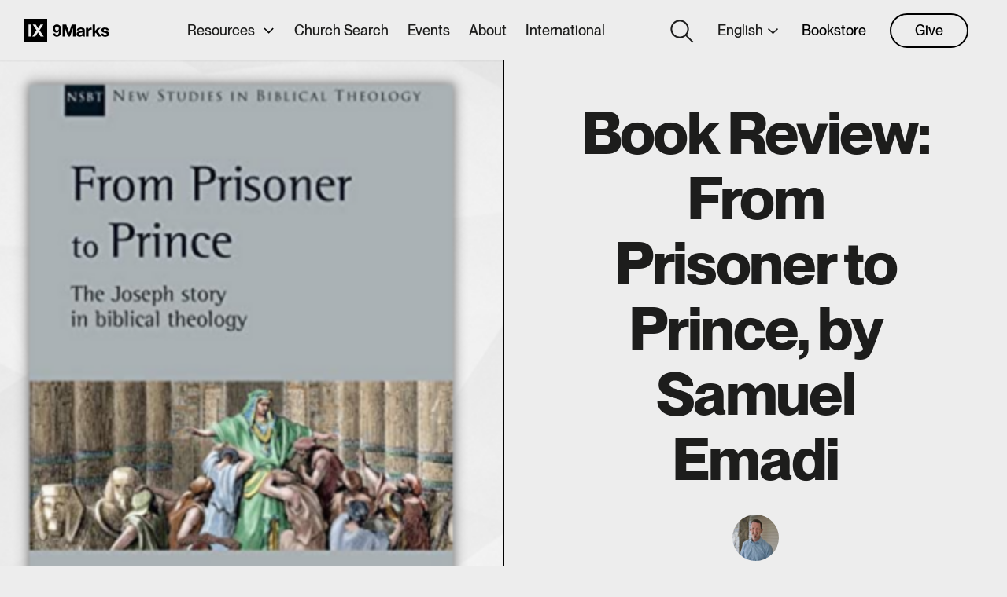

--- FILE ---
content_type: text/html; charset=UTF-8
request_url: https://www.9marks.org/review/book-review-from-prisoner-to-prince-by-samuel-emadi/
body_size: 22896
content:
<!doctype html>
<html lang="en-US">
<head>
  <meta charset="UTF-8" />
<script type="text/javascript">
/* <![CDATA[ */
var gform;gform||(document.addEventListener("gform_main_scripts_loaded",function(){gform.scriptsLoaded=!0}),document.addEventListener("gform/theme/scripts_loaded",function(){gform.themeScriptsLoaded=!0}),window.addEventListener("DOMContentLoaded",function(){gform.domLoaded=!0}),gform={domLoaded:!1,scriptsLoaded:!1,themeScriptsLoaded:!1,isFormEditor:()=>"function"==typeof InitializeEditor,callIfLoaded:function(o){return!(!gform.domLoaded||!gform.scriptsLoaded||!gform.themeScriptsLoaded&&!gform.isFormEditor()||(gform.isFormEditor()&&console.warn("The use of gform.initializeOnLoaded() is deprecated in the form editor context and will be removed in Gravity Forms 3.1."),o(),0))},initializeOnLoaded:function(o){gform.callIfLoaded(o)||(document.addEventListener("gform_main_scripts_loaded",()=>{gform.scriptsLoaded=!0,gform.callIfLoaded(o)}),document.addEventListener("gform/theme/scripts_loaded",()=>{gform.themeScriptsLoaded=!0,gform.callIfLoaded(o)}),window.addEventListener("DOMContentLoaded",()=>{gform.domLoaded=!0,gform.callIfLoaded(o)}))},hooks:{action:{},filter:{}},addAction:function(o,r,e,t){gform.addHook("action",o,r,e,t)},addFilter:function(o,r,e,t){gform.addHook("filter",o,r,e,t)},doAction:function(o){gform.doHook("action",o,arguments)},applyFilters:function(o){return gform.doHook("filter",o,arguments)},removeAction:function(o,r){gform.removeHook("action",o,r)},removeFilter:function(o,r,e){gform.removeHook("filter",o,r,e)},addHook:function(o,r,e,t,n){null==gform.hooks[o][r]&&(gform.hooks[o][r]=[]);var d=gform.hooks[o][r];null==n&&(n=r+"_"+d.length),gform.hooks[o][r].push({tag:n,callable:e,priority:t=null==t?10:t})},doHook:function(r,o,e){var t;if(e=Array.prototype.slice.call(e,1),null!=gform.hooks[r][o]&&((o=gform.hooks[r][o]).sort(function(o,r){return o.priority-r.priority}),o.forEach(function(o){"function"!=typeof(t=o.callable)&&(t=window[t]),"action"==r?t.apply(null,e):e[0]=t.apply(null,e)})),"filter"==r)return e[0]},removeHook:function(o,r,t,n){var e;null!=gform.hooks[o][r]&&(e=(e=gform.hooks[o][r]).filter(function(o,r,e){return!!(null!=n&&n!=o.tag||null!=t&&t!=o.priority)}),gform.hooks[o][r]=e)}});
/* ]]> */
</script>

  <meta name="viewport" content="width=device-width, initial-scale=1" />


  <script>
    window.ajaxUrl = "https://www.9marks.org/wp-admin/admin-ajax.php";
    function dummyCallbackForGoogleMapsAPI () {
      console.log('dummyCallbackForGoogleMapsAPI');
    }
  </script>

  

  <link rel="dns-prefetch" href="//cdn.hu-manity.co" />
		<!-- Cookie Compliance -->
		<script type="text/javascript">var huOptions = {"appID":"9marksorg-c3470ca","currentLanguage":"en","blocking":false,"globalCookie":false,"isAdmin":false,"privacyConsent":true,"forms":[]};</script>
		<script type="text/javascript" src="https://cdn.hu-manity.co/hu-banner.min.js"></script><meta name='robots' content='index, follow, max-image-preview:large, max-snippet:-1, max-video-preview:-1' />
	<style>img:is([sizes="auto" i], [sizes^="auto," i]) { contain-intrinsic-size: 3000px 1500px }</style>
	
	<!-- This site is optimized with the Yoast SEO plugin v26.8 - https://yoast.com/product/yoast-seo-wordpress/ -->
	<title>Book Review: From Prisoner to Prince, by Samuel Emadi - 9Marks</title>
	<link rel="canonical" href="https://www.9marks.org/review/book-review-from-prisoner-to-prince-by-samuel-emadi/" />
	<meta property="og:locale" content="en_US" />
	<meta property="og:type" content="article" />
	<meta property="og:title" content="Book Review: From Prisoner to Prince, by Samuel Emadi - 9Marks" />
	<meta property="og:description" content="Emadi has put his hand to the textual plough to combine his own exegesis with the best insights of others for a compelling case for Joseph’s typological function—what we all sensed but needed a scholar to demonstrate." />
	<meta property="og:url" content="https://www.9marks.org/review/book-review-from-prisoner-to-prince-by-samuel-emadi/" />
	<meta property="og:site_name" content="9Marks" />
	<meta property="article:publisher" content="http://www.facebook.com/9marks" />
	<meta property="article:modified_time" content="2025-04-05T21:14:34+00:00" />
	<meta property="og:image" content="https://www.9marks.org/wp-content/uploads/2023/02/9marks.org-51-1.png" />
	<meta property="og:image:width" content="1200" />
	<meta property="og:image:height" content="627" />
	<meta property="og:image:type" content="image/png" />
	<meta name="twitter:card" content="summary_large_image" />
	<meta name="twitter:site" content="@9marks" />
	<meta name="twitter:label1" content="Est. reading time" />
	<meta name="twitter:data1" content="8 minutes" />
	<script type="application/ld+json" class="yoast-schema-graph">{"@context":"https://schema.org","@graph":[{"@type":"WebPage","@id":"https://www.9marks.org/review/book-review-from-prisoner-to-prince-by-samuel-emadi/","url":"https://www.9marks.org/review/book-review-from-prisoner-to-prince-by-samuel-emadi/","name":"Book Review: From Prisoner to Prince, by Samuel Emadi - 9Marks","isPartOf":{"@id":"https://www.9marks.org/?lang=sk/#website"},"primaryImageOfPage":{"@id":"https://www.9marks.org/review/book-review-from-prisoner-to-prince-by-samuel-emadi/#primaryimage"},"image":{"@id":"https://www.9marks.org/review/book-review-from-prisoner-to-prince-by-samuel-emadi/#primaryimage"},"thumbnailUrl":"https://www.9marks.org/wp-content/uploads/2023/02/9marks.org-51-1.png","datePublished":"2023-02-24T16:30:10+00:00","dateModified":"2025-04-05T21:14:34+00:00","breadcrumb":{"@id":"https://www.9marks.org/review/book-review-from-prisoner-to-prince-by-samuel-emadi/#breadcrumb"},"inLanguage":"en-US","potentialAction":[{"@type":"ReadAction","target":["https://www.9marks.org/review/book-review-from-prisoner-to-prince-by-samuel-emadi/"]}]},{"@type":"ImageObject","inLanguage":"en-US","@id":"https://www.9marks.org/review/book-review-from-prisoner-to-prince-by-samuel-emadi/#primaryimage","url":"https://www.9marks.org/wp-content/uploads/2023/02/9marks.org-51-1.png","contentUrl":"https://www.9marks.org/wp-content/uploads/2023/02/9marks.org-51-1.png","width":1200,"height":627},{"@type":"BreadcrumbList","@id":"https://www.9marks.org/review/book-review-from-prisoner-to-prince-by-samuel-emadi/#breadcrumb","itemListElement":[{"@type":"ListItem","position":1,"name":"Home","item":"https://www.9marks.org/"},{"@type":"ListItem","position":2,"name":"Reviews","item":"https://www.9marks.org/reviews/"},{"@type":"ListItem","position":3,"name":"Book Review: From Prisoner to Prince, by Samuel Emadi"}]},{"@type":"WebSite","@id":"https://www.9marks.org/?lang=sk/#website","url":"https://www.9marks.org/?lang=sk/","name":"9Marks","description":"9Marks is a ministry dedicated to equipping church leaders with a biblical vision and practical resources for displaying God&#039;s glory to the nations through healthy churches.","publisher":{"@id":"https://www.9marks.org/?lang=sk/#organization"},"potentialAction":[{"@type":"SearchAction","target":{"@type":"EntryPoint","urlTemplate":"https://www.9marks.org/?lang=sk/?s={search_term_string}"},"query-input":{"@type":"PropertyValueSpecification","valueRequired":true,"valueName":"search_term_string"}}],"inLanguage":"en-US"},{"@type":"Organization","@id":"https://www.9marks.org/?lang=sk/#organization","name":"9Marks","url":"https://www.9marks.org/?lang=sk/","logo":{"@type":"ImageObject","inLanguage":"en-US","@id":"https://www.9marks.org/?lang=sk/#/schema/logo/image/","url":"https://www.9marks.org/wp-content/uploads/2024/03/Artboard-1.png","contentUrl":"https://www.9marks.org/wp-content/uploads/2024/03/Artboard-1.png","width":16000,"height":9000,"caption":"9Marks"},"image":{"@id":"https://www.9marks.org/?lang=sk/#/schema/logo/image/"},"sameAs":["http://www.facebook.com/9marks","https://x.com/9marks","http://www.youtube.com/@IXMarks","http://www.instagram.com/9marks"]}]}</script>
	<!-- / Yoast SEO plugin. -->


<link rel='dns-prefetch' href='//l.getsitecontrol.com' />
<link rel='dns-prefetch' href='//unpkg.com' />
<link rel="alternate" type="application/rss+xml" title="9Marks &raquo; Book Review: From Prisoner to Prince, by Samuel Emadi Comments Feed" href="https://www.9marks.org/review/book-review-from-prisoner-to-prince-by-samuel-emadi/feed/" />
		<!-- This site uses the Google Analytics by MonsterInsights plugin v9.11.1 - Using Analytics tracking - https://www.monsterinsights.com/ -->
							<script src="//www.googletagmanager.com/gtag/js?id=G-ZN917G2C4J"  data-cfasync="false" data-wpfc-render="false" type="text/javascript" async></script>
			<script data-cfasync="false" data-wpfc-render="false" type="text/javascript">
				var mi_version = '9.11.1';
				var mi_track_user = true;
				var mi_no_track_reason = '';
								var MonsterInsightsDefaultLocations = {"page_location":"https:\/\/www.9marks.org\/review\/book-review-from-prisoner-to-prince-by-samuel-emadi\/"};
								MonsterInsightsDefaultLocations.page_location = window.location.href;
								if ( typeof MonsterInsightsPrivacyGuardFilter === 'function' ) {
					var MonsterInsightsLocations = (typeof MonsterInsightsExcludeQuery === 'object') ? MonsterInsightsPrivacyGuardFilter( MonsterInsightsExcludeQuery ) : MonsterInsightsPrivacyGuardFilter( MonsterInsightsDefaultLocations );
				} else {
					var MonsterInsightsLocations = (typeof MonsterInsightsExcludeQuery === 'object') ? MonsterInsightsExcludeQuery : MonsterInsightsDefaultLocations;
				}

								var disableStrs = [
										'ga-disable-G-ZN917G2C4J',
									];

				/* Function to detect opted out users */
				function __gtagTrackerIsOptedOut() {
					for (var index = 0; index < disableStrs.length; index++) {
						if (document.cookie.indexOf(disableStrs[index] + '=true') > -1) {
							return true;
						}
					}

					return false;
				}

				/* Disable tracking if the opt-out cookie exists. */
				if (__gtagTrackerIsOptedOut()) {
					for (var index = 0; index < disableStrs.length; index++) {
						window[disableStrs[index]] = true;
					}
				}

				/* Opt-out function */
				function __gtagTrackerOptout() {
					for (var index = 0; index < disableStrs.length; index++) {
						document.cookie = disableStrs[index] + '=true; expires=Thu, 31 Dec 2099 23:59:59 UTC; path=/';
						window[disableStrs[index]] = true;
					}
				}

				if ('undefined' === typeof gaOptout) {
					function gaOptout() {
						__gtagTrackerOptout();
					}
				}
								window.dataLayer = window.dataLayer || [];

				window.MonsterInsightsDualTracker = {
					helpers: {},
					trackers: {},
				};
				if (mi_track_user) {
					function __gtagDataLayer() {
						dataLayer.push(arguments);
					}

					function __gtagTracker(type, name, parameters) {
						if (!parameters) {
							parameters = {};
						}

						if (parameters.send_to) {
							__gtagDataLayer.apply(null, arguments);
							return;
						}

						if (type === 'event') {
														parameters.send_to = monsterinsights_frontend.v4_id;
							var hookName = name;
							if (typeof parameters['event_category'] !== 'undefined') {
								hookName = parameters['event_category'] + ':' + name;
							}

							if (typeof MonsterInsightsDualTracker.trackers[hookName] !== 'undefined') {
								MonsterInsightsDualTracker.trackers[hookName](parameters);
							} else {
								__gtagDataLayer('event', name, parameters);
							}
							
						} else {
							__gtagDataLayer.apply(null, arguments);
						}
					}

					__gtagTracker('js', new Date());
					__gtagTracker('set', {
						'developer_id.dZGIzZG': true,
											});
					if ( MonsterInsightsLocations.page_location ) {
						__gtagTracker('set', MonsterInsightsLocations);
					}
										__gtagTracker('config', 'G-ZN917G2C4J', {"forceSSL":"true","link_attribution":"true"} );
										window.gtag = __gtagTracker;										(function () {
						/* https://developers.google.com/analytics/devguides/collection/analyticsjs/ */
						/* ga and __gaTracker compatibility shim. */
						var noopfn = function () {
							return null;
						};
						var newtracker = function () {
							return new Tracker();
						};
						var Tracker = function () {
							return null;
						};
						var p = Tracker.prototype;
						p.get = noopfn;
						p.set = noopfn;
						p.send = function () {
							var args = Array.prototype.slice.call(arguments);
							args.unshift('send');
							__gaTracker.apply(null, args);
						};
						var __gaTracker = function () {
							var len = arguments.length;
							if (len === 0) {
								return;
							}
							var f = arguments[len - 1];
							if (typeof f !== 'object' || f === null || typeof f.hitCallback !== 'function') {
								if ('send' === arguments[0]) {
									var hitConverted, hitObject = false, action;
									if ('event' === arguments[1]) {
										if ('undefined' !== typeof arguments[3]) {
											hitObject = {
												'eventAction': arguments[3],
												'eventCategory': arguments[2],
												'eventLabel': arguments[4],
												'value': arguments[5] ? arguments[5] : 1,
											}
										}
									}
									if ('pageview' === arguments[1]) {
										if ('undefined' !== typeof arguments[2]) {
											hitObject = {
												'eventAction': 'page_view',
												'page_path': arguments[2],
											}
										}
									}
									if (typeof arguments[2] === 'object') {
										hitObject = arguments[2];
									}
									if (typeof arguments[5] === 'object') {
										Object.assign(hitObject, arguments[5]);
									}
									if ('undefined' !== typeof arguments[1].hitType) {
										hitObject = arguments[1];
										if ('pageview' === hitObject.hitType) {
											hitObject.eventAction = 'page_view';
										}
									}
									if (hitObject) {
										action = 'timing' === arguments[1].hitType ? 'timing_complete' : hitObject.eventAction;
										hitConverted = mapArgs(hitObject);
										__gtagTracker('event', action, hitConverted);
									}
								}
								return;
							}

							function mapArgs(args) {
								var arg, hit = {};
								var gaMap = {
									'eventCategory': 'event_category',
									'eventAction': 'event_action',
									'eventLabel': 'event_label',
									'eventValue': 'event_value',
									'nonInteraction': 'non_interaction',
									'timingCategory': 'event_category',
									'timingVar': 'name',
									'timingValue': 'value',
									'timingLabel': 'event_label',
									'page': 'page_path',
									'location': 'page_location',
									'title': 'page_title',
									'referrer' : 'page_referrer',
								};
								for (arg in args) {
																		if (!(!args.hasOwnProperty(arg) || !gaMap.hasOwnProperty(arg))) {
										hit[gaMap[arg]] = args[arg];
									} else {
										hit[arg] = args[arg];
									}
								}
								return hit;
							}

							try {
								f.hitCallback();
							} catch (ex) {
							}
						};
						__gaTracker.create = newtracker;
						__gaTracker.getByName = newtracker;
						__gaTracker.getAll = function () {
							return [];
						};
						__gaTracker.remove = noopfn;
						__gaTracker.loaded = true;
						window['__gaTracker'] = __gaTracker;
					})();
									} else {
										console.log("");
					(function () {
						function __gtagTracker() {
							return null;
						}

						window['__gtagTracker'] = __gtagTracker;
						window['gtag'] = __gtagTracker;
					})();
									}
			</script>
							<!-- / Google Analytics by MonsterInsights -->
		<script type="text/javascript">
/* <![CDATA[ */
window._wpemojiSettings = {"baseUrl":"https:\/\/s.w.org\/images\/core\/emoji\/16.0.1\/72x72\/","ext":".png","svgUrl":"https:\/\/s.w.org\/images\/core\/emoji\/16.0.1\/svg\/","svgExt":".svg","source":{"concatemoji":"https:\/\/www.9marks.org\/wp-includes\/js\/wp-emoji-release.min.js?ver=6.8.3"}};
/*! This file is auto-generated */
!function(s,n){var o,i,e;function c(e){try{var t={supportTests:e,timestamp:(new Date).valueOf()};sessionStorage.setItem(o,JSON.stringify(t))}catch(e){}}function p(e,t,n){e.clearRect(0,0,e.canvas.width,e.canvas.height),e.fillText(t,0,0);var t=new Uint32Array(e.getImageData(0,0,e.canvas.width,e.canvas.height).data),a=(e.clearRect(0,0,e.canvas.width,e.canvas.height),e.fillText(n,0,0),new Uint32Array(e.getImageData(0,0,e.canvas.width,e.canvas.height).data));return t.every(function(e,t){return e===a[t]})}function u(e,t){e.clearRect(0,0,e.canvas.width,e.canvas.height),e.fillText(t,0,0);for(var n=e.getImageData(16,16,1,1),a=0;a<n.data.length;a++)if(0!==n.data[a])return!1;return!0}function f(e,t,n,a){switch(t){case"flag":return n(e,"\ud83c\udff3\ufe0f\u200d\u26a7\ufe0f","\ud83c\udff3\ufe0f\u200b\u26a7\ufe0f")?!1:!n(e,"\ud83c\udde8\ud83c\uddf6","\ud83c\udde8\u200b\ud83c\uddf6")&&!n(e,"\ud83c\udff4\udb40\udc67\udb40\udc62\udb40\udc65\udb40\udc6e\udb40\udc67\udb40\udc7f","\ud83c\udff4\u200b\udb40\udc67\u200b\udb40\udc62\u200b\udb40\udc65\u200b\udb40\udc6e\u200b\udb40\udc67\u200b\udb40\udc7f");case"emoji":return!a(e,"\ud83e\udedf")}return!1}function g(e,t,n,a){var r="undefined"!=typeof WorkerGlobalScope&&self instanceof WorkerGlobalScope?new OffscreenCanvas(300,150):s.createElement("canvas"),o=r.getContext("2d",{willReadFrequently:!0}),i=(o.textBaseline="top",o.font="600 32px Arial",{});return e.forEach(function(e){i[e]=t(o,e,n,a)}),i}function t(e){var t=s.createElement("script");t.src=e,t.defer=!0,s.head.appendChild(t)}"undefined"!=typeof Promise&&(o="wpEmojiSettingsSupports",i=["flag","emoji"],n.supports={everything:!0,everythingExceptFlag:!0},e=new Promise(function(e){s.addEventListener("DOMContentLoaded",e,{once:!0})}),new Promise(function(t){var n=function(){try{var e=JSON.parse(sessionStorage.getItem(o));if("object"==typeof e&&"number"==typeof e.timestamp&&(new Date).valueOf()<e.timestamp+604800&&"object"==typeof e.supportTests)return e.supportTests}catch(e){}return null}();if(!n){if("undefined"!=typeof Worker&&"undefined"!=typeof OffscreenCanvas&&"undefined"!=typeof URL&&URL.createObjectURL&&"undefined"!=typeof Blob)try{var e="postMessage("+g.toString()+"("+[JSON.stringify(i),f.toString(),p.toString(),u.toString()].join(",")+"));",a=new Blob([e],{type:"text/javascript"}),r=new Worker(URL.createObjectURL(a),{name:"wpTestEmojiSupports"});return void(r.onmessage=function(e){c(n=e.data),r.terminate(),t(n)})}catch(e){}c(n=g(i,f,p,u))}t(n)}).then(function(e){for(var t in e)n.supports[t]=e[t],n.supports.everything=n.supports.everything&&n.supports[t],"flag"!==t&&(n.supports.everythingExceptFlag=n.supports.everythingExceptFlag&&n.supports[t]);n.supports.everythingExceptFlag=n.supports.everythingExceptFlag&&!n.supports.flag,n.DOMReady=!1,n.readyCallback=function(){n.DOMReady=!0}}).then(function(){return e}).then(function(){var e;n.supports.everything||(n.readyCallback(),(e=n.source||{}).concatemoji?t(e.concatemoji):e.wpemoji&&e.twemoji&&(t(e.twemoji),t(e.wpemoji)))}))}((window,document),window._wpemojiSettings);
/* ]]> */
</script>
<style id='wp-emoji-styles-inline-css' type='text/css'>

	img.wp-smiley, img.emoji {
		display: inline !important;
		border: none !important;
		box-shadow: none !important;
		height: 1em !important;
		width: 1em !important;
		margin: 0 0.07em !important;
		vertical-align: -0.1em !important;
		background: none !important;
		padding: 0 !important;
	}
</style>
<link rel='stylesheet' id='wp-block-library-css' href='https://www.9marks.org/wp-includes/css/dist/block-library/style.min.css?ver=6.8.3' type='text/css' media='all' />
<style id='classic-theme-styles-inline-css' type='text/css'>
/*! This file is auto-generated */
.wp-block-button__link{color:#fff;background-color:#32373c;border-radius:9999px;box-shadow:none;text-decoration:none;padding:calc(.667em + 2px) calc(1.333em + 2px);font-size:1.125em}.wp-block-file__button{background:#32373c;color:#fff;text-decoration:none}
</style>
<style id='safe-svg-svg-icon-style-inline-css' type='text/css'>
.safe-svg-cover{text-align:center}.safe-svg-cover .safe-svg-inside{display:inline-block;max-width:100%}.safe-svg-cover svg{fill:currentColor;height:100%;max-height:100%;max-width:100%;width:100%}

</style>
<style id='global-styles-inline-css' type='text/css'>
:root{--wp--preset--aspect-ratio--square: 1;--wp--preset--aspect-ratio--4-3: 4/3;--wp--preset--aspect-ratio--3-4: 3/4;--wp--preset--aspect-ratio--3-2: 3/2;--wp--preset--aspect-ratio--2-3: 2/3;--wp--preset--aspect-ratio--16-9: 16/9;--wp--preset--aspect-ratio--9-16: 9/16;--wp--preset--color--black: #000000;--wp--preset--color--cyan-bluish-gray: #abb8c3;--wp--preset--color--white: #ffffff;--wp--preset--color--pale-pink: #f78da7;--wp--preset--color--vivid-red: #cf2e2e;--wp--preset--color--luminous-vivid-orange: #ff6900;--wp--preset--color--luminous-vivid-amber: #fcb900;--wp--preset--color--light-green-cyan: #7bdcb5;--wp--preset--color--vivid-green-cyan: #00d084;--wp--preset--color--pale-cyan-blue: #8ed1fc;--wp--preset--color--vivid-cyan-blue: #0693e3;--wp--preset--color--vivid-purple: #9b51e0;--wp--preset--gradient--vivid-cyan-blue-to-vivid-purple: linear-gradient(135deg,rgba(6,147,227,1) 0%,rgb(155,81,224) 100%);--wp--preset--gradient--light-green-cyan-to-vivid-green-cyan: linear-gradient(135deg,rgb(122,220,180) 0%,rgb(0,208,130) 100%);--wp--preset--gradient--luminous-vivid-amber-to-luminous-vivid-orange: linear-gradient(135deg,rgba(252,185,0,1) 0%,rgba(255,105,0,1) 100%);--wp--preset--gradient--luminous-vivid-orange-to-vivid-red: linear-gradient(135deg,rgba(255,105,0,1) 0%,rgb(207,46,46) 100%);--wp--preset--gradient--very-light-gray-to-cyan-bluish-gray: linear-gradient(135deg,rgb(238,238,238) 0%,rgb(169,184,195) 100%);--wp--preset--gradient--cool-to-warm-spectrum: linear-gradient(135deg,rgb(74,234,220) 0%,rgb(151,120,209) 20%,rgb(207,42,186) 40%,rgb(238,44,130) 60%,rgb(251,105,98) 80%,rgb(254,248,76) 100%);--wp--preset--gradient--blush-light-purple: linear-gradient(135deg,rgb(255,206,236) 0%,rgb(152,150,240) 100%);--wp--preset--gradient--blush-bordeaux: linear-gradient(135deg,rgb(254,205,165) 0%,rgb(254,45,45) 50%,rgb(107,0,62) 100%);--wp--preset--gradient--luminous-dusk: linear-gradient(135deg,rgb(255,203,112) 0%,rgb(199,81,192) 50%,rgb(65,88,208) 100%);--wp--preset--gradient--pale-ocean: linear-gradient(135deg,rgb(255,245,203) 0%,rgb(182,227,212) 50%,rgb(51,167,181) 100%);--wp--preset--gradient--electric-grass: linear-gradient(135deg,rgb(202,248,128) 0%,rgb(113,206,126) 100%);--wp--preset--gradient--midnight: linear-gradient(135deg,rgb(2,3,129) 0%,rgb(40,116,252) 100%);--wp--preset--font-size--small: 13px;--wp--preset--font-size--medium: 20px;--wp--preset--font-size--large: 36px;--wp--preset--font-size--x-large: 42px;--wp--preset--spacing--20: 0.44rem;--wp--preset--spacing--30: 0.67rem;--wp--preset--spacing--40: 1rem;--wp--preset--spacing--50: 1.5rem;--wp--preset--spacing--60: 2.25rem;--wp--preset--spacing--70: 3.38rem;--wp--preset--spacing--80: 5.06rem;--wp--preset--shadow--natural: 6px 6px 9px rgba(0, 0, 0, 0.2);--wp--preset--shadow--deep: 12px 12px 50px rgba(0, 0, 0, 0.4);--wp--preset--shadow--sharp: 6px 6px 0px rgba(0, 0, 0, 0.2);--wp--preset--shadow--outlined: 6px 6px 0px -3px rgba(255, 255, 255, 1), 6px 6px rgba(0, 0, 0, 1);--wp--preset--shadow--crisp: 6px 6px 0px rgba(0, 0, 0, 1);}:where(.is-layout-flex){gap: 0.5em;}:where(.is-layout-grid){gap: 0.5em;}body .is-layout-flex{display: flex;}.is-layout-flex{flex-wrap: wrap;align-items: center;}.is-layout-flex > :is(*, div){margin: 0;}body .is-layout-grid{display: grid;}.is-layout-grid > :is(*, div){margin: 0;}:where(.wp-block-columns.is-layout-flex){gap: 2em;}:where(.wp-block-columns.is-layout-grid){gap: 2em;}:where(.wp-block-post-template.is-layout-flex){gap: 1.25em;}:where(.wp-block-post-template.is-layout-grid){gap: 1.25em;}.has-black-color{color: var(--wp--preset--color--black) !important;}.has-cyan-bluish-gray-color{color: var(--wp--preset--color--cyan-bluish-gray) !important;}.has-white-color{color: var(--wp--preset--color--white) !important;}.has-pale-pink-color{color: var(--wp--preset--color--pale-pink) !important;}.has-vivid-red-color{color: var(--wp--preset--color--vivid-red) !important;}.has-luminous-vivid-orange-color{color: var(--wp--preset--color--luminous-vivid-orange) !important;}.has-luminous-vivid-amber-color{color: var(--wp--preset--color--luminous-vivid-amber) !important;}.has-light-green-cyan-color{color: var(--wp--preset--color--light-green-cyan) !important;}.has-vivid-green-cyan-color{color: var(--wp--preset--color--vivid-green-cyan) !important;}.has-pale-cyan-blue-color{color: var(--wp--preset--color--pale-cyan-blue) !important;}.has-vivid-cyan-blue-color{color: var(--wp--preset--color--vivid-cyan-blue) !important;}.has-vivid-purple-color{color: var(--wp--preset--color--vivid-purple) !important;}.has-black-background-color{background-color: var(--wp--preset--color--black) !important;}.has-cyan-bluish-gray-background-color{background-color: var(--wp--preset--color--cyan-bluish-gray) !important;}.has-white-background-color{background-color: var(--wp--preset--color--white) !important;}.has-pale-pink-background-color{background-color: var(--wp--preset--color--pale-pink) !important;}.has-vivid-red-background-color{background-color: var(--wp--preset--color--vivid-red) !important;}.has-luminous-vivid-orange-background-color{background-color: var(--wp--preset--color--luminous-vivid-orange) !important;}.has-luminous-vivid-amber-background-color{background-color: var(--wp--preset--color--luminous-vivid-amber) !important;}.has-light-green-cyan-background-color{background-color: var(--wp--preset--color--light-green-cyan) !important;}.has-vivid-green-cyan-background-color{background-color: var(--wp--preset--color--vivid-green-cyan) !important;}.has-pale-cyan-blue-background-color{background-color: var(--wp--preset--color--pale-cyan-blue) !important;}.has-vivid-cyan-blue-background-color{background-color: var(--wp--preset--color--vivid-cyan-blue) !important;}.has-vivid-purple-background-color{background-color: var(--wp--preset--color--vivid-purple) !important;}.has-black-border-color{border-color: var(--wp--preset--color--black) !important;}.has-cyan-bluish-gray-border-color{border-color: var(--wp--preset--color--cyan-bluish-gray) !important;}.has-white-border-color{border-color: var(--wp--preset--color--white) !important;}.has-pale-pink-border-color{border-color: var(--wp--preset--color--pale-pink) !important;}.has-vivid-red-border-color{border-color: var(--wp--preset--color--vivid-red) !important;}.has-luminous-vivid-orange-border-color{border-color: var(--wp--preset--color--luminous-vivid-orange) !important;}.has-luminous-vivid-amber-border-color{border-color: var(--wp--preset--color--luminous-vivid-amber) !important;}.has-light-green-cyan-border-color{border-color: var(--wp--preset--color--light-green-cyan) !important;}.has-vivid-green-cyan-border-color{border-color: var(--wp--preset--color--vivid-green-cyan) !important;}.has-pale-cyan-blue-border-color{border-color: var(--wp--preset--color--pale-cyan-blue) !important;}.has-vivid-cyan-blue-border-color{border-color: var(--wp--preset--color--vivid-cyan-blue) !important;}.has-vivid-purple-border-color{border-color: var(--wp--preset--color--vivid-purple) !important;}.has-vivid-cyan-blue-to-vivid-purple-gradient-background{background: var(--wp--preset--gradient--vivid-cyan-blue-to-vivid-purple) !important;}.has-light-green-cyan-to-vivid-green-cyan-gradient-background{background: var(--wp--preset--gradient--light-green-cyan-to-vivid-green-cyan) !important;}.has-luminous-vivid-amber-to-luminous-vivid-orange-gradient-background{background: var(--wp--preset--gradient--luminous-vivid-amber-to-luminous-vivid-orange) !important;}.has-luminous-vivid-orange-to-vivid-red-gradient-background{background: var(--wp--preset--gradient--luminous-vivid-orange-to-vivid-red) !important;}.has-very-light-gray-to-cyan-bluish-gray-gradient-background{background: var(--wp--preset--gradient--very-light-gray-to-cyan-bluish-gray) !important;}.has-cool-to-warm-spectrum-gradient-background{background: var(--wp--preset--gradient--cool-to-warm-spectrum) !important;}.has-blush-light-purple-gradient-background{background: var(--wp--preset--gradient--blush-light-purple) !important;}.has-blush-bordeaux-gradient-background{background: var(--wp--preset--gradient--blush-bordeaux) !important;}.has-luminous-dusk-gradient-background{background: var(--wp--preset--gradient--luminous-dusk) !important;}.has-pale-ocean-gradient-background{background: var(--wp--preset--gradient--pale-ocean) !important;}.has-electric-grass-gradient-background{background: var(--wp--preset--gradient--electric-grass) !important;}.has-midnight-gradient-background{background: var(--wp--preset--gradient--midnight) !important;}.has-small-font-size{font-size: var(--wp--preset--font-size--small) !important;}.has-medium-font-size{font-size: var(--wp--preset--font-size--medium) !important;}.has-large-font-size{font-size: var(--wp--preset--font-size--large) !important;}.has-x-large-font-size{font-size: var(--wp--preset--font-size--x-large) !important;}
:where(.wp-block-post-template.is-layout-flex){gap: 1.25em;}:where(.wp-block-post-template.is-layout-grid){gap: 1.25em;}
:where(.wp-block-columns.is-layout-flex){gap: 2em;}:where(.wp-block-columns.is-layout-grid){gap: 2em;}
:root :where(.wp-block-pullquote){font-size: 1.5em;line-height: 1.6;}
</style>
<link rel='stylesheet' id='wpml-legacy-dropdown-click-0-css' href='https://www.9marks.org/wp-content/plugins/sitepress-multilingual-cms/templates/language-switchers/legacy-dropdown-click/style.min.css?ver=1' type='text/css' media='all' />
<link rel='stylesheet' id='style-css' href='https://www.9marks.org/wp-content/themes/ninemarks/style.css?ver=1767885026' type='text/css' media='all' />
<script type="text/javascript" src="https://www.9marks.org/wp-content/plugins/google-analytics-for-wordpress/assets/js/frontend-gtag.min.js?ver=9.11.1" id="monsterinsights-frontend-script-js" async="async" data-wp-strategy="async"></script>
<script data-cfasync="false" data-wpfc-render="false" type="text/javascript" id='monsterinsights-frontend-script-js-extra'>/* <![CDATA[ */
var monsterinsights_frontend = {"js_events_tracking":"true","download_extensions":"doc,pdf,ppt,zip,xls,docx,pptx,xlsx","inbound_paths":"[{\"path\":\"\\\/go\\\/\",\"label\":\"affiliate\"},{\"path\":\"\\\/recommend\\\/\",\"label\":\"affiliate\"}]","home_url":"https:\/\/www.9marks.org","hash_tracking":"false","v4_id":"G-ZN917G2C4J"};/* ]]> */
</script>
<script type="text/javascript" src="https://www.9marks.org/wp-content/plugins/sitepress-multilingual-cms/templates/language-switchers/legacy-dropdown-click/script.min.js?ver=1" id="wpml-legacy-dropdown-click-0-js"></script>
<script type="text/javascript" src="https://www.9marks.org/wp-includes/js/jquery/jquery.min.js?ver=3.7.1" id="jquery-core-js"></script>
<script type="text/javascript" src="https://www.9marks.org/wp-includes/js/jquery/jquery-migrate.min.js?ver=3.4.1" id="jquery-migrate-js"></script>
<link rel="https://api.w.org/" href="https://www.9marks.org/wp-json/" /><link rel="alternate" title="JSON" type="application/json" href="https://www.9marks.org/wp-json/wp/v2/reviews/261263" /><link rel="EditURI" type="application/rsd+xml" title="RSD" href="https://www.9marks.org/xmlrpc.php?rsd" />
<link rel='shortlink' href='https://www.9marks.org/?p=261263' />
<link rel="alternate" title="oEmbed (JSON)" type="application/json+oembed" href="https://www.9marks.org/wp-json/oembed/1.0/embed?url=https%3A%2F%2Fwww.9marks.org%2Freview%2Fbook-review-from-prisoner-to-prince-by-samuel-emadi%2F" />
<link rel="alternate" title="oEmbed (XML)" type="text/xml+oembed" href="https://www.9marks.org/wp-json/oembed/1.0/embed?url=https%3A%2F%2Fwww.9marks.org%2Freview%2Fbook-review-from-prisoner-to-prince-by-samuel-emadi%2F&#038;format=xml" />
<meta name="generator" content="WPML ver:4.8.6 stt:48,80,5,24,64,7,65,59,61,22,9,12,72,37,1,18,4,81,3,84,66,78,20,21,23,25,27,28,67,68,29,30,76,31,62,79,83,35,36,17,40,42,44,45,49,82,10,46,2,69,50,70,77,51,71,52,53,54,55,56,57,60;" />
		<style>
			.algolia-search-highlight {
				background-color: #fffbcc;
				border-radius: 2px;
				font-style: normal;
			}
		</style>
		<link rel="icon" href="https://www.9marks.org/wp-content/uploads/2024/10/cropped-IX-Icon-32x32.png" sizes="32x32" />
<link rel="icon" href="https://www.9marks.org/wp-content/uploads/2024/10/cropped-IX-Icon-192x192.png" sizes="192x192" />
<link rel="apple-touch-icon" href="https://www.9marks.org/wp-content/uploads/2024/10/cropped-IX-Icon-180x180.png" />
<meta name="msapplication-TileImage" content="https://www.9marks.org/wp-content/uploads/2024/10/cropped-IX-Icon-270x270.png" />
</head>

<body class="wp-singular review-template-default single single-review postid-261263 wp-theme-ninemarks cookies-not-set">


<header class=" site-header">
  <div class="inner header-inner">
    <div class="top-menu-container">
      <div class="logo-container">
        <a href="/">
                      <div class="desktop-logo"><img width="109" height="30" src="https://www.9marks.org/wp-content/uploads/2024/10/ninemarks_header_logo-1.svg" class="attachment-thumbnail size-thumbnail" alt="" decoding="async" /></div>
                                <div class="mobile-logo"><img width="36" height="37" src="https://www.9marks.org/wp-content/uploads/2024/10/mobile_logo.svg" class="attachment-thumbnail size-thumbnail" alt="" decoding="async" /></div>
                  </a>
      </div>
      <nav class="main-navigation">
        <div class="search-links-container display-block-tablet-small">
          <div class="header-item-spacing language-selector item">
            <span class="js-language-selector">English</span>
            <svg xmlns="http://www.w3.org/2000/svg" width="16" height="16" viewBox="0 0 16 16" fill="none">
              <g clip-path="url(#clip0_649_28)">
                <path d="M1.33334 5.73804L8.00001 11.9285L14.6667 5.73804" stroke="#1D1D1C" stroke-width="2" stroke-miterlimit="10" stroke-linecap="square"/>
              </g>
              <defs>
                <clipPath id="clip0_649_28">
                  <rect width="16" height="14.8571" fill="white" transform="translate(0 0.785645)"/>
                </clipPath>
              </defs>
            </svg>

          </div>
                      <a href="https://9marks.myshopify.com/" target="_blank" class="header-item-spacing cta-link item">Bookstore</a>
                  </div>
        <div class="menu-header-menu-container"><ul id="menu-top-header-menu" class="menu"><li id="menu-item-2147550602" class="menu-item menu-item-type-custom menu-item-object-custom menu-item-has-children menu-item-2147550602"><a href="#">Resources</a>
<ul class="sub-menu">
	<li id="menu-item-2147550603" class="menu-item menu-item-type-post_type menu-item-object-page menu-item-2147550603"><a href="https://www.9marks.org/articles/">Articles</a></li>
	<li id="menu-item-2147556245" class="menu-item menu-item-type-post_type menu-item-object-page menu-item-2147556245"><a href="https://www.9marks.org/churchmatters/">Church Matters</a></li>
	<li id="menu-item-2147551430" class="menu-item menu-item-type-post_type menu-item-object-page menu-item-2147551430"><a href="https://www.9marks.org/reviews/">Reviews</a></li>
	<li id="menu-item-2147550604" class="menu-item menu-item-type-post_type menu-item-object-page menu-item-2147550604"><a href="https://www.9marks.org/podcasts/">Podcasts</a></li>
	<li id="menu-item-2147550605" class="menu-item menu-item-type-post_type menu-item-object-page menu-item-2147550605"><a href="https://www.9marks.org/videos/">Videos</a></li>
	<li id="menu-item-2147550606" class="menu-item menu-item-type-post_type menu-item-object-page menu-item-2147550606"><a href="https://www.9marks.org/books/">Books</a></li>
	<li id="menu-item-2147550607" class="external-link menu-item menu-item-type-custom menu-item-object-custom menu-item-2147550607"><a target="_blank" href="https://courses.9marks.org/">Courses</a></li>
	<li id="menu-item-2147550609" class="menu-item menu-item-type-post_type menu-item-object-page menu-item-2147550609"><a href="https://www.9marks.org/collections/">Collections</a></li>
	<li id="menu-item-2147550611" class="menu-item menu-item-type-post_type menu-item-object-page menu-item-2147550611"><a href="https://www.9marks.org/journals/">Journals</a></li>
	<li id="menu-item-2147554216" class="menu-item menu-item-type-post_type menu-item-object-page menu-item-2147554216"><a href="https://www.9marks.org/all-resources/">All Resources</a></li>
</ul>
</li>
<li id="menu-item-2147550612" class="menu-item menu-item-type-post_type menu-item-object-page menu-item-2147550612"><a href="https://www.9marks.org/church-search/">Church Search</a></li>
<li id="menu-item-2147550613" class="menu-item menu-item-type-post_type menu-item-object-page menu-item-2147550613"><a href="https://www.9marks.org/events/">Events</a></li>
<li id="menu-item-2147550614" class="menu-item menu-item-type-post_type menu-item-object-page menu-item-2147550614"><a href="https://www.9marks.org/about/">About</a></li>
<li id="menu-item-2147550615" class="menu-item menu-item-type-post_type menu-item-object-page menu-item-2147550615"><a href="https://www.9marks.org/international/">International</a></li>
</ul></div>
                  <div class="language-list">
            <ul>
                              <li>
                  <a href="https://al.9marks.org/" target="_blank">Albanian</a>
                </li>
                              <li>
                  <a href="https://ar.9marks.org/" target="_blank">Arabic</a>
                </li>
                              <li>
                  <a href="https://cn.9marks.org/" target="_blank">Simplified Chinese</a>
                </li>
                              <li>
                  <a href="https://tc.9marks.org/" target="_blank">Traditional Chinese</a>
                </li>
                              <li>
                  <a href="https://prs.9marks.org/" target="_blank">Dari</a>
                </li>
                              <li>
                  <a href="https://fa.9marks.org" target="_blank">Farsi</a>
                </li>
                              <li>
                  <a href="https://fr.9marks.org/" target="_blank">French</a>
                </li>
                              <li>
                  <a href="https://de.9marks.org/" target="_blank">German</a>
                </li>
                              <li>
                  <a href="https://it.9marks.org/" target="_blank">Italian</a>
                </li>
                              <li>
                  <a href="https://km.9marks.org/" target="_blank">Khmer</a>
                </li>
                              <li>
                  <a href="https://ko.9marks.org/" target="_blank">Korean</a>
                </li>
                              <li>
                  <a href="https://pl.9marks.org/" target="_blank">Polish</a>
                </li>
                              <li>
                  <a href="https://pt.9marks.org/" target="_blank">Portuguese</a>
                </li>
                              <li>
                  <a href="https://ro.9marks.org/" target="_blank">Romanian</a>
                </li>
                              <li>
                  <a href="https://ru.9marks.org/" target="_blank">Russian</a>
                </li>
                              <li>
                  <a href="https://sr.9marks.org/" target="_blank">Serbian</a>
                </li>
                              <li>
                  <a href="https://es.9marks.org/" target="_blank">Spanish</a>
                </li>
                              <li>
                  <a href="https://tr.9marks.org/" target="_blank">Turkish</a>
                </li>
                              <li>
                  <a href="https://uz.9marks.org/" target="_blank">Uzbek</a>
                </li>
                              <li>
                  <a href="https://vi.9marks.org/" target="_blank">Vietnamese</a>
                </li>
                          </ul>
          </div>
              </nav>
            <div class="middle-panel display-block-tablet-small">
        <a href="https://www.9marks.org/give" class="cta cta-small">Give</a>
      </div>
            <div class="right-panel">
        <div class="search-links-container">
          <div class="search-icon js-search-icon">
            <svg width="32" height="32" viewBox="0 0 32 32" fill="none" xmlns="http://www.w3.org/2000/svg">
              <path d="M30 29.9999L21.5414 21.5413" stroke="#1D1D1C" stroke-width="2" stroke-miterlimit="10" stroke-linecap="square"/>
              <path d="M14 24.6666C19.891 24.6666 24.6667 19.891 24.6667 13.9999C24.6667 8.10888 19.891 3.33325 14 3.33325C8.10897 3.33325 3.33334 8.10888 3.33334 13.9999C3.33334 19.891 8.10897 24.6666 14 24.6666Z" stroke="#1D1D1C" stroke-width="2" stroke-miterlimit="10" stroke-linecap="square"/>
            </svg>
          </div>
          <div class="header-item-spacing language-selector display-none-tablet-small">
            <span>English</span>
            <svg xmlns="http://www.w3.org/2000/svg" width="16" height="16" viewBox="0 0 16 16" fill="none">
              <g clip-path="url(#clip0_649_28)">
                <path d="M1.33334 5.73804L8.00001 11.9285L14.6667 5.73804" stroke="#1D1D1C" stroke-width="2" stroke-miterlimit="10" stroke-linecap="square"/>
              </g>
              <defs>
                <clipPath id="clip0_649_28">
                  <rect width="16" height="14.8571" fill="white" transform="translate(0 0.785645)"/>
                </clipPath>
              </defs>
            </svg>

          </div>
                    <a href="https://9marks.myshopify.com/" target="_blank" class="header-item-spacing cta-link display-none-tablet-small">Bookstore</a>
                                <a href="https://www.9marks.org/give" class="cta cta-small header-item-spacing display-none-tablet-small">Give</a>
                  </div>
        <div class="hamburger-menu js-hamburger-menu display-block-tablet-small">
          <div class="hamburger" id="hamburger-1">
            <span class="line"></span>
            <span class="line"></span>
          </div>
        </div>
      </div>
    </div>
  </div>
  <div class="search-form-container">
  	<div class="inner">
	  	<form role="search" method="get" id="search_form_id" class="searchform" action="https://www.9marks.org/">
				<div class="search-form">
					<label class="screen-reader-text" for="s"></label>
					<input type="submit" value="" id="submit" aria-label="Search Submit Button" />
					<input type="text" placeholder="Search" value="" name="s" id="search-input" />
          <input type="hidden" name="post-type" value="all" class="search-post-type">
				</div>
			</form>
			<div class="close-form-container">
				<svg class="close-mobile-nav" width="16" height="16" viewBox="0 0 16 16" fill="none" xmlns="http://www.w3.org/2000/svg">
	        <path d="M1.28246 14.3076L14.7175 0.872581" stroke="#FFF" stroke-width="2"></path>
	        <path d="M1.28248 0.872582L14.7175 14.3076" stroke="#FFF" stroke-width="2"></path>
	      </svg>
      </div>
		</div>
  </div>
  <div class="mobile-nav-bg-curtain"></div>
</header>
<section class="single-articles">
    <div class="single-hero">
  	<div class="inner">
  		<div class="featured-image">
  								 <div class="thumbnail-block">
  					<img width="1024" height="535" src="https://www.9marks.org/wp-content/uploads/2023/02/9marks.org-51-1-1024x535.png" class="attachment-large size-large" alt="" decoding="async" fetchpriority="high" srcset="https://www.9marks.org/wp-content/uploads/2023/02/9marks.org-51-1-1024x535.png 1024w, https://www.9marks.org/wp-content/uploads/2023/02/9marks.org-51-1-300x157.png 300w, https://www.9marks.org/wp-content/uploads/2023/02/9marks.org-51-1-768x401.png 768w, https://www.9marks.org/wp-content/uploads/2023/02/9marks.org-51-1-500x261.png 500w, https://www.9marks.org/wp-content/uploads/2023/02/9marks.org-51-1-580x303.png 580w, https://www.9marks.org/wp-content/uploads/2023/02/9marks.org-51-1-800x418.png 800w, https://www.9marks.org/wp-content/uploads/2023/02/9marks.org-51-1.png 1200w" sizes="(max-width: 1024px) 100vw, 1024px" />					 </div>
  			  		</div>
  		<div class="article-intro">
  			<div class="article-content-container">
	  			<div class="article-intro-top">
	  												  					  				<h1 class="title ">Book Review: From Prisoner to Prince, by Samuel Emadi</h1>
		  					  		</div>
		  		<div class="article-intro-bottom">
		  						  			<div class="author-image">
	              <img width="150" height="150" src="https://www.9marks.org/wp-content/uploads/2025/10/trent-hunter-e1760408252471-150x150.webp" class="attachment-thumbnail size-thumbnail" alt="" decoding="async" srcset="https://www.9marks.org/wp-content/uploads/2025/10/trent-hunter-e1760408252471-150x150.webp 150w, https://www.9marks.org/wp-content/uploads/2025/10/trent-hunter-e1760408252471-300x300.webp 300w, https://www.9marks.org/wp-content/uploads/2025/10/trent-hunter-e1760408252471-400x400.webp 400w, https://www.9marks.org/wp-content/uploads/2025/10/trent-hunter-e1760408252471-600x600.webp 600w, https://www.9marks.org/wp-content/uploads/2025/10/trent-hunter-e1760408252471.webp 746w" sizes="(max-width: 150px) 100vw, 150px" />			  			</div>
		  																<span class="author-tag">by </span><span class="author-name-list"><a href="/all-resources/?by-author=trent-hunter">Trent Hunter</a></span>								  					  				<!-- <span class="author-name">by <a href="/all-resources/?by-author="></a></span> -->
		  					  										<div class="author-description">
																	<p>Trent Hunter serves as pastor for preaching and teaching at Heritage Bible Church in Greer, SC.</p>
															</div>
            													<p class="published-date">February 24, 2023</p>
								  		</div>
		  	</div>
  		</div>
  	</div>
  </div>
  <div class="article-content">
  	<div class="inner">
			<div class="article-content-wrap">
				<p><span data-contrast="auto">Samuel Emadi, </span><i><span data-contrast="auto">From Prisoner to Prince: The Joseph Story in Biblical Theology.</span></i><span data-contrast="auto"> IVP Academic, 2022. 208 pages.</span><span data-ccp-props="{}"> </span></p>
<p><span data-ccp-props="{}"> </span></p>
<p><span data-contrast="auto">What if I told you that Joseph was a type of Christ even according to the strictest hermeneutical controls? </span><span data-ccp-props="{}"> </span></p>
<p><span data-contrast="auto">You might be eager to share my confidence, but you would still say, “prove it.” Then I would hand you a copy of Samuel Emadi’s volume, </span><i><span data-contrast="auto">From Prisoner to Prince: The Joseph Story in Biblical Theology. </span></i><span data-contrast="auto">This is what he claims to do for us in this recent volume of the </span><i><span data-contrast="auto">New Studies in Biblical Theology</span></i><span data-contrast="auto"> series. </span><span data-ccp-props="{}"> </span></p>
<p><span data-contrast="auto">Skepticism around this claim is warranted. Faithful pastors desire to preach with authority, which demands drawing connections from Old Testament individuals in ways Scripture clearly warrants. Preaching Abraham, Moses, or David? Easy. The Old Testament prophets, together with the New Testament writers, plainly and repeatedly reveal how these figures prefigure Christ.</span><span data-ccp-props="{}"> </span></p>
<p><span data-contrast="auto">Joseph is—shall we say—a different story. Or so it seems. Joseph receives more attention in the book of Genesis than any other character, and yet he is scarcely mentioned in the rest of the Bible. Our gut tells us there has either been some mistake or that we are missing something. Surely there is more to Joseph’s story than exemplary character and an explanation for how Abraham’s children got to Egypt. </span><span data-ccp-props="{}"> </span></p>
<p><span data-contrast="auto">Certain correspondences between Joseph’s life and Christ’s seem apparent. But do we have biblical warrant to draw these connections in our teaching and preaching? Put another way, does the text of Scripture plainly establish God’s intention for Joseph as a pattern of the Christ to come?</span><span data-ccp-props="{}"> </span></p>
<h4>Making the Case with Biblical Concrete</h4>
<p><span data-contrast="auto">Emadi’s concern is slightly broader than to argue that Joseph is a type of Christ. He wants to answer the question, “How should interpreters read the Joseph narrative in the context of the entire Genesis narrative and ultimately in canonical context?” (1). This appropriate first question leads him to the narrower subject of typology and Joseph. Emadi sets out to “demonstrate with concrete textual warrant” that Joseph has a predictive function in Genesis, that Old Testament authors develop this interpretation, and that New Testament authors present Jesus as the fulfillment of prophetic expectations established by Joseph (29). </span><span data-ccp-props="{}"> </span></p>
<p><span data-contrast="auto">I preached Genesis a few years ago. Neither on my own, nor with the help of many fine commentaries, did I make the kind of connections presented in </span><i><span data-contrast="auto">From Prince to Prisoner</span></i><span data-contrast="auto">. Emadi has put his hand to the textual plough to combine his own exegesis with the best insights of others for a compelling case for Joseph’s typological function—what we all sensed but needed a scholar to demonstrate. </span><span data-ccp-props="{}"> </span></p>
<p><span data-contrast="auto">What I have outlined below is Emadi’s work on how each aspect of the Abrahamic promise is furthered through Joseph. </span><span data-ccp-props="{}"> </span></p>
<ul>
<li data-leveltext="" data-font="Symbol" data-listid="2" data-list-defn-props="{&quot;335552541&quot;:1,&quot;335559684&quot;:-2,&quot;335559685&quot;:720,&quot;335559991&quot;:360,&quot;469769226&quot;:&quot;Symbol&quot;,&quot;469769242&quot;:[8226],&quot;469777803&quot;:&quot;left&quot;,&quot;469777804&quot;:&quot;&quot;,&quot;469777815&quot;:&quot;hybridMultilevel&quot;}" aria-setsize="-1" data-aria-posinset="1" data-aria-level="1"><span data-contrast="auto">Joseph reverses the pattern of sibling rivalry that threatens the survival of </span><i><span data-contrast="auto">Abraham’s</span></i> <i><span data-contrast="auto">seed</span></i><span data-contrast="auto"> giving way to fruitfulness and blessing for the nation and nations (75, 76, 79). Cain killed Abel. Joseph’s brothers attempted to kill their father’s beloved son. But Joseph trusted the Lord, forgave his brothers, and the family was reconciled (80). </span><span data-ccp-props="{}"> </span></li>
<li data-leveltext="" data-font="Symbol" data-listid="2" data-list-defn-props="{&quot;335552541&quot;:1,&quot;335559684&quot;:-2,&quot;335559685&quot;:720,&quot;335559991&quot;:360,&quot;469769226&quot;:&quot;Symbol&quot;,&quot;469769242&quot;:[8226],&quot;469777803&quot;:&quot;left&quot;,&quot;469777804&quot;:&quot;&quot;,&quot;469777815&quot;:&quot;hybridMultilevel&quot;}" aria-setsize="-1" data-aria-posinset="1" data-aria-level="1"><span data-contrast="auto">Joseph’s story takes place in Egypt, and yet Jacob and Joseph’s final words recorded in Genesis 49:29–50:26—linked through a chiasm framed by these last words—point forward with expectation for the family’s entrance into </span><i><span data-contrast="auto">the land</span></i> <i><span data-contrast="auto">of Canaan</span></i><span data-contrast="auto"> (85, 86).</span><span data-ccp-props="{}"> </span></li>
<li data-leveltext="" data-font="Symbol" data-listid="2" data-list-defn-props="{&quot;335552541&quot;:1,&quot;335559684&quot;:-2,&quot;335559685&quot;:720,&quot;335559991&quot;:360,&quot;469769226&quot;:&quot;Symbol&quot;,&quot;469769242&quot;:[8226],&quot;469777803&quot;:&quot;left&quot;,&quot;469777804&quot;:&quot;&quot;,&quot;469777815&quot;:&quot;hybridMultilevel&quot;}" aria-setsize="-1" data-aria-posinset="1" data-aria-level="1"><span data-contrast="auto">Joseph’s rise in Egypt gives way to Jacob’s </span><i><span data-contrast="auto">blessing</span></i><span data-contrast="auto"> of Pharoah in 47:7–10, and thus the world, a blessing mentioned twice, with reminders of Jacob’s age sandwiched in between to highlight the unlikely nature and significance of this moment.</span><span data-ccp-props="{}"> </span></li>
</ul>
<p><span data-contrast="auto">In these ways, Joseph constitutes the resolution to the story of Genesis as its final act. </span><span data-ccp-props="{}"> </span></p>
<p><span data-contrast="auto">What of the fact that the messianic seed will not come from Joseph’s line? Is it not Joseph, the royal son of Jacob, who remains pure in the face of temptation (Gen. 37:5–11; 39:9; 42:4; 43:26, 28)? That’s a fair question. We have followed the seed, narrowing from father to son several times over from Abraham to Isaac to Jacob. With Joseph, however, the story widens to encompass Jacob’s family, his twelve sons, and the beginning of Israel as a nation. Joseph’s story doesn’t tell us where to look for the Messiah but the kind of Messiah to look for. In Jacob’s promise to Judah, that “your father’s sons shall bow down to you,” Moses makes explicit that Joseph’s royal rise is a pattern to inform our expectations concerning Judah’s royal seed (63). Joseph’s story is Israel’s story in miniature, the model for what is to come.</span><span data-ccp-props="{}"> </span></p>
<p><span data-contrast="auto">Later Old Testament authors pick up on these connections. </span><span data-ccp-props="{}"> </span></p>
<p><span data-contrast="auto">Psalm 105 forwards Joseph’s interpretation of his own life in Genesis 45:1–8 and 50:20, a story in which God works providentially through suffering and deliverance to ensure his covenant promises. </span><span data-ccp-props="{}"> </span></p>
<p><span data-contrast="auto">Daniel casts his own story in the pattern offered by Joseph’s life, one that includes numerous historical correspondences: both characters are Jews exiled in a foreign court, both are enlisted to serve government officials, and both serve in royal roles alongside royal figures and interpret dreams. There are just short of ten such correspondences (108, 109). If these connections are not convincing, then a chart with nineteen near exact verbal textual correspondences reveals Daniel’s way of ensuring that we see his story in the mold of Joseph’s (110, 111). </span><span data-ccp-props="{}"> </span></p>
<p><span data-contrast="auto">What is the payoff for Daniel’s subtle but clear literary and historical tie to Joseph? It is this: “Joseph died in exile but was laid to rest in Canaan. Israel’s exile is a death, but they too will come through it into the land of promise” (113). </span><span data-ccp-props="{}"> </span></p>
<p><span data-contrast="auto">Together, these two characters with corresponding stories stand at two sides of the Old Testament to frame our expectations concerning the kind of Messiah we should look for and the deliverance he will bring.</span><span data-ccp-props="{}"> </span></p>
<p><span data-contrast="auto">That’s a case for Joseph’s predictive typological function that gives me confidence to preach Joseph as pattern of the Christ.</span><span data-ccp-props="{}"> </span></p>
<p><span data-contrast="auto">Stephen agreed, and so did Luke who recorded his speech in Acts 7:9–16. Stephen’s speech before his Jewish captors—with its rehearsal of Israel’s history leading to his words, “As your fathers did, so do you” (7:51)—functions as an indictment, identifying them with those who rejected Joseph and Moses and Jesus before him. It is not Stephen who disparages the temple, but they who have crucified the new locus of God’s presence, the Christ (122). In this way, Stephen ties the whole narrative together with Joseph’s story as the story of Israel in miniature (133).</span><span data-ccp-props="{}"> </span></p>
<h4>A Methodology for Preachers, a Message for God’s People</h4>
<p><span data-contrast="auto">Emadi set out to establish a textual basis for the typological nature of Joseph in the Bible’s story. I believe he has made his case. </span><span data-ccp-props="{}"> </span></p>
<p><span data-contrast="auto">In addition to Emadi’s conclusion concerning Joseph, I can think of two reasons to commend this book to pastors and teachers.  </span><span data-ccp-props="{}"> </span></p>
<h5><em>First, Emadi’s Book Is an Example of Theological Method for Church’s Preachers and Teachers</em></h5>
<p><span data-contrast="auto">Joseph is as misunderstood as he is familiar to most Christians. For this reason, Joseph is also a good test-case for a preacher’s theological method. Will we let apparent easy applications drive our exegesis and settle for an exhortation to forgive based on Joseph’s example? Or does God have something greater for our people in this story? </span><span data-ccp-props="{}"> </span></p>
<p><span data-contrast="auto">Emadi begins where every preacher must on our way to an answer, asking </span><i><span data-contrast="auto">why</span></i><span data-contrast="auto"> Joseph is here, and then answering that question with studied attention to the literary and canonical—and specifically covenantal—context. Could there be a better test-case for such a discipline? Speaking personally, this book was a welcome boot-camp in theological method. </span><span data-ccp-props="{}"> </span></p>
<h5><em>Second, Emadi’s Work Opens up a Needed Message from God for the Church</em></h5>
<p><span data-contrast="auto">Some of us and some of our people will stand in the place of Stephen, who himself stood in the line of Jesus, who stood in the line of Daniel and Joseph before him. Stephen found strength to stay faithful to Jesus through a perspective on his moment that was shaped by the whole story of Scripture, a story patterned after the suffering and exaltation of another beloved son, an exile in a foreign court, whose bones speak to us concerning God’s faithfulness to his promises in life and in death. </span><span data-ccp-props="{}"> </span></p>
<h4>Our Firm Foundation, His Excellent Word, and a Phone Call to My Brother</h4>
<p><span data-contrast="auto">One final reflection is in order, and one for which my heart is welling up in thanksgiving as I write this. </span><span data-ccp-props="{}"> </span></p>
<p><span data-contrast="auto">The Bible never ceases to amaze me. But sometimes it takes some patience to get there. I recall Greg Beale’s answer years ago to a question concerning apparent contradictions in the Bible. An atheist and a Christian may look at the same difficult passage and say opposite things. One says there is an error, and the other says there’s a difficulty awaiting a solution. The liberal Bible scholar concedes the error without examination. But the evangelical scholar with a high view of Scripture keeps working away at the problem. Emadi only spends a few pages reviewing the way that literary critics engage Joseph. Suffice it to say, an easy answer to the apparent incongruity of the Joseph story with the rest of Genesis is to conclude that it was patched in. But Emadi has shown us otherwise, and he has done so with the help of many other scholars who have contributed their own part to his broader argument.</span><span data-ccp-props="{}"> </span></p>
<p><span data-contrast="auto">With these thoughts on my mind, I called my brother. He’s a pastor and preacher as well. We speak weekly and sometimes daily about our preaching labors. Curious as to how he might respond, I said, “What if I told you that Joseph was a type of Christ according to the strictest hermeneutical controls, what would you say?” </span><span data-ccp-props="{}"> </span></p>
<p><span data-contrast="auto">His reply? “Totally. You’ve got to read Sam Emadi’s book.” </span><span data-ccp-props="{}"> </span></p>
<p><span data-contrast="auto">I guess he got to it first. Now, it’s your turn. </span><span data-ccp-props="{}"> </span></p>
			</div>

			  	</div>
  </div>
  </section>

<div class="inner">
	<div class="related-block-two-column horizontal">
				<div class="related-block-column">
			<h3>Related Articles</h3>
			<div class="related-articles">
				

<a href="https://www.9marks.org/article/on-genesis-15-that-ancient-near-eastern-tough-mudder/" class="article-preview horizontal preview-block hover-shadow">
  <div class="image-container">
    <img src="https://www.9marks.org/wp-content/uploads/2025/04/On-Genesis-15-That-Ancient-Near-Eastern-Tough-Mudder-768x513.jpg" alt="On Genesis 15, That Ancient Near Eastern Tough Mudder" loading="lazy" width="768">  </div>
  <div class="text-container">
    <!-- <div class="overlay"></div> -->
    <h4>On Genesis 15, That Ancient Near Eastern Tough Mudder</h4>
    <div class="author-date">
              <span class="author">by Alex Duke</span>
        <span class="seperator">•</span>
        
      <span>April 23rd, 2025</span>
    </div>
    <p>In Genesis 15, Abram is thumbing through some evidence—he still doesn’t have an heir—and he’s facing a gnawing question: "LORD, how can I know for sure that you’re trustworthy?”</p> 
		
  </div>
</a>

<a href="https://www.9marks.org/article/did-moses-marry-black-woman/" class="article-preview horizontal preview-block hover-shadow">
  <div class="image-container">
    <img src="https://www.9marks.org/wp-content/uploads/2010/02/philip-oroni-m33sWIBoLJA-unsplash-768x512.jpg" alt="Did Moses Marry a Black Woman?" loading="lazy" width="768">  </div>
  <div class="text-container">
    <!-- <div class="overlay"></div> -->
    <h4>Did Moses Marry a Black Woman?</h4>
    <div class="author-date">
              <span class="author">by John Piper</span>
        <span class="seperator">•</span>
        
      <span>February 25th, 2010</span>
    </div>
    <p>Where racial intermarriage is disapproved, the culture with money and power will always dominate and always oppress.</p> 
		
  </div>
</a>

<a href="https://www.9marks.org/article/how-not-to-preach-the-psalms/" class="article-preview horizontal preview-block hover-shadow">
  <div class="image-container">
    <img src="https://www.9marks.org/wp-content/uploads/2020/03/photo-1581910350665-d0ea5ed98e6c-768x576.jpeg" alt="How (Not) to Preach the Psalms" loading="lazy" width="768">  </div>
  <div class="text-container">
    <!-- <div class="overlay"></div> -->
    <h4>How (Not) to Preach the Psalms</h4>
    <div class="author-date">
              <span class="author">by Jim Hamilton</span>
        <span class="seperator">•</span>
        
      <span>March 31st, 2020</span>
    </div>
    <p>Don’t preach the Psalms in isolation—from their immediate or broad context. May God bless his Word in your mouth, and may the sentiments in the Psalms be the heartbeat of God’s people.</p> 
		
  </div>
</a>			</div>
		</div>
						<div class="related-block-column">
			<h3>Related Videos</h3>
			<div class="related-videos">
																	<a href="https://www.9marks.org/video/book-club-sound-doctrine-with-bobby-jamieson/" class="article-preview video-article-preview horizontal preview-block hover-shadow">
	<div class="image-container">
    <img width="214" height="134" src="https://www.9marks.org/wp-content/uploads/2024/10/Screenshot-2024-10-29-at-10.00.32 AM-2-214x134.png" class="attachment-thumbnail-horizontal size-thumbnail-horizontal wp-post-image" alt="" decoding="async" />  	<span class="play-btn">
	  	<svg xmlns="http://www.w3.org/2000/svg" width="59" height="59" viewBox="0 0 59 59" fill="none">
			  <g clip-path="url(#clip0_394_5936)">
			    <g filter="url(#filter0_b_394_5936)">
			      <path d="M29.5 0C13.2344 0 0 13.2344 0 29.5C0 45.7656 13.2344 59 29.5 59C45.7656 59 59 45.7656 59 29.5C59 13.2344 45.7656 0 29.5 0Z" fill="#303030" fill-opacity="0.3"/>
			    </g>
			    <path d="M40.0784 30.6183L26.0224 39.8908C25.8128 40.0273 25.5751 40.0975 25.3362 40.0975C25.1253 40.0975 24.9132 40.0432 24.7215 39.9346C24.3126 39.7014 24.0583 39.2563 24.0583 38.7728V20.2277C24.0583 19.7442 24.3126 19.2991 24.7215 19.066C25.1304 18.8342 25.6288 18.8514 26.0236 19.1097L40.0796 28.3823C40.4464 28.626 40.67 29.0472 40.67 29.5003C40.67 29.9533 40.4464 30.3745 40.0784 30.6183Z" fill="#EDEDED"/>
			  </g>
			  <defs>
			    <filter id="filter0_b_394_5936" x="-20" y="-20" width="99" height="99" filterUnits="userSpaceOnUse" color-interpolation-filters="sRGB">
			      <feFlood flood-opacity="0" result="BackgroundImageFix"/>
			      <feGaussianBlur in="BackgroundImageFix" stdDeviation="10"/>
			      <feComposite in2="SourceAlpha" operator="in" result="effect1_backgroundBlur_394_5936"/>
			      <feBlend mode="normal" in="SourceGraphic" in2="effect1_backgroundBlur_394_5936" result="shape"/>
			    </filter>
			    <clipPath id="clip0_394_5936">
			      <rect width="59" height="59" fill="white"/>
			    </clipPath>
			  </defs>
			</svg>
		</span>
  </div>

  <div class="text-container">
		<!-- <div class="overlay"></div> -->
		<h4>Book Club: Sound Doctrine with Bobby Jamieson</h4>  
		<p>Discussing the book &#8220;Sound Doctrine&#8221; with the author Bobby Jamieson.</p> 
		<div class="author-date">
			<span>by Tyler Willis</span>
			<span class="seperator">•</span>
			<span>June 7th, 2023</span>
		</div>
  </div>
</a>																	<a href="https://www.9marks.org/video/on-earth-as-in-heaven-a-very-brief-biblical-theology-of-heaven-with-sam-emadi/" class="article-preview video-article-preview horizontal preview-block hover-shadow">
	<div class="image-container">
    <img width="214" height="120" src="https://www.9marks.org/wp-content/uploads/2021/02/Screen-Shot-2021-02-19-at-11.35.20-AM.jpg" class="attachment-thumbnail-horizontal size-thumbnail-horizontal wp-post-image" alt="" decoding="async" srcset="https://www.9marks.org/wp-content/uploads/2021/02/Screen-Shot-2021-02-19-at-11.35.20-AM.jpg 1471w, https://www.9marks.org/wp-content/uploads/2021/02/Screen-Shot-2021-02-19-at-11.35.20-AM-300x168.jpg 300w, https://www.9marks.org/wp-content/uploads/2021/02/Screen-Shot-2021-02-19-at-11.35.20-AM-1024x575.jpg 1024w, https://www.9marks.org/wp-content/uploads/2021/02/Screen-Shot-2021-02-19-at-11.35.20-AM-768x431.jpg 768w, https://www.9marks.org/wp-content/uploads/2021/02/Screen-Shot-2021-02-19-at-11.35.20-AM-500x281.jpg 500w, https://www.9marks.org/wp-content/uploads/2021/02/Screen-Shot-2021-02-19-at-11.35.20-AM-580x326.jpg 580w, https://www.9marks.org/wp-content/uploads/2021/02/Screen-Shot-2021-02-19-at-11.35.20-AM-800x449.jpg 800w" sizes="(max-width: 214px) 100vw, 214px" />  	<span class="play-btn">
	  	<svg xmlns="http://www.w3.org/2000/svg" width="59" height="59" viewBox="0 0 59 59" fill="none">
			  <g clip-path="url(#clip0_394_5936)">
			    <g filter="url(#filter0_b_394_5936)">
			      <path d="M29.5 0C13.2344 0 0 13.2344 0 29.5C0 45.7656 13.2344 59 29.5 59C45.7656 59 59 45.7656 59 29.5C59 13.2344 45.7656 0 29.5 0Z" fill="#303030" fill-opacity="0.3"/>
			    </g>
			    <path d="M40.0784 30.6183L26.0224 39.8908C25.8128 40.0273 25.5751 40.0975 25.3362 40.0975C25.1253 40.0975 24.9132 40.0432 24.7215 39.9346C24.3126 39.7014 24.0583 39.2563 24.0583 38.7728V20.2277C24.0583 19.7442 24.3126 19.2991 24.7215 19.066C25.1304 18.8342 25.6288 18.8514 26.0236 19.1097L40.0796 28.3823C40.4464 28.626 40.67 29.0472 40.67 29.5003C40.67 29.9533 40.4464 30.3745 40.0784 30.6183Z" fill="#EDEDED"/>
			  </g>
			  <defs>
			    <filter id="filter0_b_394_5936" x="-20" y="-20" width="99" height="99" filterUnits="userSpaceOnUse" color-interpolation-filters="sRGB">
			      <feFlood flood-opacity="0" result="BackgroundImageFix"/>
			      <feGaussianBlur in="BackgroundImageFix" stdDeviation="10"/>
			      <feComposite in2="SourceAlpha" operator="in" result="effect1_backgroundBlur_394_5936"/>
			      <feBlend mode="normal" in="SourceGraphic" in2="effect1_backgroundBlur_394_5936" result="shape"/>
			    </filter>
			    <clipPath id="clip0_394_5936">
			      <rect width="59" height="59" fill="white"/>
			    </clipPath>
			  </defs>
			</svg>
		</span>
  </div>

  <div class="text-container">
		<!-- <div class="overlay"></div> -->
		<h4>On Earth as in Heaven: A (Very) Brief Biblical Theology of Heaven (with Sam Emadi)</h4>  
		<p>Have you every wondered how the concept of heaven fits into the entire biblical storyline? Check out this conversation between Jonathan Leeman and Sam Emadi.</p> 
		<div class="author-date">
			<span>by Tyler Willis</span>
			<span class="seperator">•</span>
			<span>June 7th, 2023</span>
		</div>
  </div>
</a>																	<a href="https://www.9marks.org/video/7-ways-heaven-helps-us-overcome-challenges-in-ministry-with-mark-redfern/" class="article-preview video-article-preview horizontal preview-block hover-shadow">
	<div class="image-container">
    <img width="214" height="120" src="https://www.9marks.org/wp-content/uploads/2021/02/Screen-Shot-2021-02-09-at-3.43.36-PM.png" class="attachment-thumbnail-horizontal size-thumbnail-horizontal wp-post-image" alt="" decoding="async" srcset="https://www.9marks.org/wp-content/uploads/2021/02/Screen-Shot-2021-02-09-at-3.43.36-PM.png 1280w, https://www.9marks.org/wp-content/uploads/2021/02/Screen-Shot-2021-02-09-at-3.43.36-PM-300x169.png 300w, https://www.9marks.org/wp-content/uploads/2021/02/Screen-Shot-2021-02-09-at-3.43.36-PM-1024x575.png 1024w, https://www.9marks.org/wp-content/uploads/2021/02/Screen-Shot-2021-02-09-at-3.43.36-PM-768x431.png 768w, https://www.9marks.org/wp-content/uploads/2021/02/Screen-Shot-2021-02-09-at-3.43.36-PM-500x281.png 500w, https://www.9marks.org/wp-content/uploads/2021/02/Screen-Shot-2021-02-09-at-3.43.36-PM-580x326.png 580w, https://www.9marks.org/wp-content/uploads/2021/02/Screen-Shot-2021-02-09-at-3.43.36-PM-800x449.png 800w" sizes="(max-width: 214px) 100vw, 214px" />  	<span class="play-btn">
	  	<svg xmlns="http://www.w3.org/2000/svg" width="59" height="59" viewBox="0 0 59 59" fill="none">
			  <g clip-path="url(#clip0_394_5936)">
			    <g filter="url(#filter0_b_394_5936)">
			      <path d="M29.5 0C13.2344 0 0 13.2344 0 29.5C0 45.7656 13.2344 59 29.5 59C45.7656 59 59 45.7656 59 29.5C59 13.2344 45.7656 0 29.5 0Z" fill="#303030" fill-opacity="0.3"/>
			    </g>
			    <path d="M40.0784 30.6183L26.0224 39.8908C25.8128 40.0273 25.5751 40.0975 25.3362 40.0975C25.1253 40.0975 24.9132 40.0432 24.7215 39.9346C24.3126 39.7014 24.0583 39.2563 24.0583 38.7728V20.2277C24.0583 19.7442 24.3126 19.2991 24.7215 19.066C25.1304 18.8342 25.6288 18.8514 26.0236 19.1097L40.0796 28.3823C40.4464 28.626 40.67 29.0472 40.67 29.5003C40.67 29.9533 40.4464 30.3745 40.0784 30.6183Z" fill="#EDEDED"/>
			  </g>
			  <defs>
			    <filter id="filter0_b_394_5936" x="-20" y="-20" width="99" height="99" filterUnits="userSpaceOnUse" color-interpolation-filters="sRGB">
			      <feFlood flood-opacity="0" result="BackgroundImageFix"/>
			      <feGaussianBlur in="BackgroundImageFix" stdDeviation="10"/>
			      <feComposite in2="SourceAlpha" operator="in" result="effect1_backgroundBlur_394_5936"/>
			      <feBlend mode="normal" in="SourceGraphic" in2="effect1_backgroundBlur_394_5936" result="shape"/>
			    </filter>
			    <clipPath id="clip0_394_5936">
			      <rect width="59" height="59" fill="white"/>
			    </clipPath>
			  </defs>
			</svg>
		</span>
  </div>

  <div class="text-container">
		<!-- <div class="overlay"></div> -->
		<h4>Heavenly Helps for Pastoral Problems (with Mark Redfern)</h4>  
		<p>If you read through the pastoral epistles, you’ll notice how often Paul encourages Timothy and Titus with the hope of heaven. Jonathan Leeman chats with pastor Mark Redfern about this. * * * * * For more on this topic, you can read Mark’s article for our most recent Journal.</p> 
		<div class="author-date">
			<span>by Tyler Willis</span>
			<span class="seperator">•</span>
			<span>June 7th, 2023</span>
		</div>
  </div>
</a>								</div>
		</div>
			</div>

	<section class="related-block-two-column tab-horizontal">
		


					<div class="related-items related-episodes">
				<h3>Related Episodes</h3>
				<div class="related-episodes-container">
					
<div class="episode-preview preview-block hover-shadow">
  <a href="https://www.9marks.org/episode/leviticus-26-27-on-oh-no-this-isnt-a-warning-this-is-a-prophecy-bible-talk-ep-42/" class="podcast-link">
    <div class="episode-title-box">
              <img width="760" height="560" src="https://www.9marks.org/wp-content/uploads/2024/10/BibleTalk.jpg" class="attachment-medium_large size-medium_large" alt="" decoding="async" srcset="https://www.9marks.org/wp-content/uploads/2024/10/BibleTalk.jpg 760w, https://www.9marks.org/wp-content/uploads/2024/10/BibleTalk-300x221.jpg 300w, https://www.9marks.org/wp-content/uploads/2024/10/BibleTalk-500x368.jpg 500w, https://www.9marks.org/wp-content/uploads/2024/10/BibleTalk-580x427.jpg 580w" sizes="(max-width: 760px) 100vw, 760px" />            <div class="play-btn">
        <svg xmlns="http://www.w3.org/2000/svg" width="49" height="49" viewBox="0 0 49 49" fill="none"> <g clip-path="url(#clip0_394_6645)"> <path d="M24.635 0.704346C11.4404 0.704346 0.70459 11.4401 0.70459 24.6348C0.70459 37.8294 11.4404 48.5652 24.635 48.5652C37.8297 48.5652 48.5655 37.8294 48.5655 24.6348C48.5655 11.4401 37.8297 0.704346 24.635 0.704346Z" fill="#1D1D1C"/> <path d="M35.9075 25.8971L19.4553 36.3667C19.21 36.5208 18.9318 36.6 18.6521 36.6C18.4054 36.6 18.1571 36.5387 17.9327 36.4161C17.4541 36.1528 17.1565 35.6503 17.1565 35.1044V14.1653C17.1565 13.6193 17.4541 13.1168 17.9327 12.8536C18.4113 12.5918 18.9946 12.6113 19.4568 12.9029L35.909 23.3725C36.3382 23.6477 36.6 24.1233 36.6 24.6348C36.6 25.1463 36.3382 25.6219 35.9075 25.8971Z" fill="#EDEDED"/> </g> <defs> <clipPath id="clip0_394_6645"> <rect width="47.8609" height="47.8609" fill="white" transform="translate(0.704346 0.704346)"/> </clipPath> </defs> </svg>
      </div>
    </div>
  </a>
  <div class="episode-content">
    <p><a href="https://www.9marks.org/podcast/bible-talk/">Bible Talk</a></p>
    <a href="https://www.9marks.org/episode/leviticus-26-27-on-oh-no-this-isnt-a-warning-this-is-a-prophecy-bible-talk-ep-42/" class="podcast-post-title">Leviticus 26–27: “Oh, No, This Isn’t a Warning – This Is a Prophecy” (Bible Talk, Ep. 42)</a>
    <div class="time-date">
              <span>Episode 42</span>
            <span>
        32min      </span>
              <span>October 27, 2021</span>
          </div>
  </div>
</div>
<div class="episode-preview preview-block hover-shadow">
  <a href="https://www.9marks.org/episode/leviticus-21-25-on-sacred-time-and-sacred-space-bible-talk-ep-41/" class="podcast-link">
    <div class="episode-title-box">
              <img width="760" height="560" src="https://www.9marks.org/wp-content/uploads/2024/10/BibleTalk.jpg" class="attachment-medium_large size-medium_large" alt="" decoding="async" srcset="https://www.9marks.org/wp-content/uploads/2024/10/BibleTalk.jpg 760w, https://www.9marks.org/wp-content/uploads/2024/10/BibleTalk-300x221.jpg 300w, https://www.9marks.org/wp-content/uploads/2024/10/BibleTalk-500x368.jpg 500w, https://www.9marks.org/wp-content/uploads/2024/10/BibleTalk-580x427.jpg 580w" sizes="(max-width: 760px) 100vw, 760px" />            <div class="play-btn">
        <svg xmlns="http://www.w3.org/2000/svg" width="49" height="49" viewBox="0 0 49 49" fill="none"> <g clip-path="url(#clip0_394_6645)"> <path d="M24.635 0.704346C11.4404 0.704346 0.70459 11.4401 0.70459 24.6348C0.70459 37.8294 11.4404 48.5652 24.635 48.5652C37.8297 48.5652 48.5655 37.8294 48.5655 24.6348C48.5655 11.4401 37.8297 0.704346 24.635 0.704346Z" fill="#1D1D1C"/> <path d="M35.9075 25.8971L19.4553 36.3667C19.21 36.5208 18.9318 36.6 18.6521 36.6C18.4054 36.6 18.1571 36.5387 17.9327 36.4161C17.4541 36.1528 17.1565 35.6503 17.1565 35.1044V14.1653C17.1565 13.6193 17.4541 13.1168 17.9327 12.8536C18.4113 12.5918 18.9946 12.6113 19.4568 12.9029L35.909 23.3725C36.3382 23.6477 36.6 24.1233 36.6 24.6348C36.6 25.1463 36.3382 25.6219 35.9075 25.8971Z" fill="#EDEDED"/> </g> <defs> <clipPath id="clip0_394_6645"> <rect width="47.8609" height="47.8609" fill="white" transform="translate(0.704346 0.704346)"/> </clipPath> </defs> </svg>
      </div>
    </div>
  </a>
  <div class="episode-content">
    <p><a href="https://www.9marks.org/podcast/bible-talk/">Bible Talk</a></p>
    <a href="https://www.9marks.org/episode/leviticus-21-25-on-sacred-time-and-sacred-space-bible-talk-ep-41/" class="podcast-post-title">Leviticus 21–25: On Sacred Time and Sacred Space (Bible Talk, Ep. 41)</a>
    <div class="time-date">
              <span>Episode 41</span>
            <span>
        34min      </span>
              <span>October 20, 2021</span>
          </div>
  </div>
</div>
<div class="episode-preview preview-block hover-shadow">
  <a href="https://www.9marks.org/episode/leviticus-17-20-on-goat-demons-and-the-golden-rule-bible-talk-ep-40/" class="podcast-link">
    <div class="episode-title-box">
              <img width="760" height="560" src="https://www.9marks.org/wp-content/uploads/2024/10/BibleTalk.jpg" class="attachment-medium_large size-medium_large" alt="" decoding="async" srcset="https://www.9marks.org/wp-content/uploads/2024/10/BibleTalk.jpg 760w, https://www.9marks.org/wp-content/uploads/2024/10/BibleTalk-300x221.jpg 300w, https://www.9marks.org/wp-content/uploads/2024/10/BibleTalk-500x368.jpg 500w, https://www.9marks.org/wp-content/uploads/2024/10/BibleTalk-580x427.jpg 580w" sizes="(max-width: 760px) 100vw, 760px" />            <div class="play-btn">
        <svg xmlns="http://www.w3.org/2000/svg" width="49" height="49" viewBox="0 0 49 49" fill="none"> <g clip-path="url(#clip0_394_6645)"> <path d="M24.635 0.704346C11.4404 0.704346 0.70459 11.4401 0.70459 24.6348C0.70459 37.8294 11.4404 48.5652 24.635 48.5652C37.8297 48.5652 48.5655 37.8294 48.5655 24.6348C48.5655 11.4401 37.8297 0.704346 24.635 0.704346Z" fill="#1D1D1C"/> <path d="M35.9075 25.8971L19.4553 36.3667C19.21 36.5208 18.9318 36.6 18.6521 36.6C18.4054 36.6 18.1571 36.5387 17.9327 36.4161C17.4541 36.1528 17.1565 35.6503 17.1565 35.1044V14.1653C17.1565 13.6193 17.4541 13.1168 17.9327 12.8536C18.4113 12.5918 18.9946 12.6113 19.4568 12.9029L35.909 23.3725C36.3382 23.6477 36.6 24.1233 36.6 24.6348C36.6 25.1463 36.3382 25.6219 35.9075 25.8971Z" fill="#EDEDED"/> </g> <defs> <clipPath id="clip0_394_6645"> <rect width="47.8609" height="47.8609" fill="white" transform="translate(0.704346 0.704346)"/> </clipPath> </defs> </svg>
      </div>
    </div>
  </a>
  <div class="episode-content">
    <p><a href="https://www.9marks.org/podcast/bible-talk/">Bible Talk</a></p>
    <a href="https://www.9marks.org/episode/leviticus-17-20-on-goat-demons-and-the-golden-rule-bible-talk-ep-40/" class="podcast-post-title">Leviticus 17-20: On Goat Demons and the Golden Rule (Bible Talk, Ep. 40)</a>
    <div class="time-date">
              <span>Episode 40</span>
            <span>
        42min      </span>
              <span>October 13, 2021</span>
          </div>
  </div>
</div>				</div>
			</div>
			</section>
</div>

<script type="speculationrules">
{"prefetch":[{"source":"document","where":{"and":[{"href_matches":"\/*"},{"not":{"href_matches":["\/wp-*.php","\/wp-admin\/*","\/wp-content\/uploads\/*","\/wp-content\/*","\/wp-content\/plugins\/*","\/wp-content\/themes\/ninemarks\/*","\/*\\?(.+)"]}},{"not":{"selector_matches":"a[rel~=\"nofollow\"]"}},{"not":{"selector_matches":".no-prefetch, .no-prefetch a"}}]},"eagerness":"conservative"}]}
</script>
<script type="text/javascript" data-cfasync="false" async src="//l.getsitecontrol.com/l46jldwm.js?ver=3.0.0" id="gsc_widget_script-js"></script>
<script type="text/javascript" src="https://www.9marks.org/wp-content/themes/ninemarks/js/custom.js?ver=1763720316" id="custom-js"></script>
<script type="text/javascript" src="https://unpkg.com/@lottiefiles/lottie-player@latest/dist/lottie-player.js" id="lottie-player-js"></script>
<script type="text/javascript" src="https://www.9marks.org/wp-content/plugins/page-links-to/dist/new-tab.js?ver=3.3.7" id="page-links-to-js"></script>

<!--Footer Starts-->
<footer class="site-footer">
	<div class="inner">
		<div class="site-footer-left-container">
			<div class="site-footer-left">
									<h5 class="footer-title">Building Healthy Churches</h5>
								<span class="copyright-text display-none-mobile">
					Copyright © 2026 9Marks				</span>
			</div>
			<div class="site-footer-middle">
				<div class="menu-footer-menu-container"><ul id="menu-footer-menu" class="footer-menu-container"><li id="menu-item-2147550621" class="menu-item menu-item-type-post_type menu-item-object-page menu-item-2147550621"><a href="https://www.9marks.org/articles/">Articles</a></li>
<li id="menu-item-2147550616" class="menu-item menu-item-type-post_type menu-item-object-page menu-item-2147550616"><a href="https://www.9marks.org/podcasts/">Podcasts</a></li>
<li id="menu-item-2147550617" class="menu-item menu-item-type-post_type menu-item-object-page menu-item-2147550617"><a href="https://www.9marks.org/videos/">Videos</a></li>
<li id="menu-item-2147550619" class="menu-item menu-item-type-post_type menu-item-object-page menu-item-2147550619"><a href="https://www.9marks.org/books/">Books</a></li>
<li id="menu-item-2147550620" class="menu-item menu-item-type-post_type menu-item-object-page menu-item-2147550620"><a href="https://www.9marks.org/events/">Events</a></li>
<li id="menu-item-2147550622" class="menu-item menu-item-type-post_type menu-item-object-page menu-item-2147550622"><a href="https://www.9marks.org/about/">About</a></li>
<li id="menu-item-2147550623" class="menu-item menu-item-type-post_type menu-item-object-page menu-item-2147550623"><a href="https://www.9marks.org/church-search/">Church Search</a></li>
<li id="menu-item-2147550618" class="menu-item menu-item-type-post_type menu-item-object-page menu-item-2147550618"><a href="https://www.9marks.org/journals/">Journals</a></li>
</ul></div>			</div>
		</div>
		<div class="site-footer-right-container">
			<div class="site-footer-right">
				<div class="subscribe-form">
					<span>Get new resources in your inbox</span>
					<!-- <img src="/images/subscribe-form.png" alt="" /> -->
					<div id="footer-form">
													
                <div class='gf_browser_chrome gform_wrapper gravity-theme gform-theme--no-framework' data-form-theme='gravity-theme' data-form-index='0' id='gform_wrapper_600' ><form method='post' enctype='multipart/form-data'  id='gform_600'  action='/review/book-review-from-prisoner-to-prince-by-samuel-emadi/' data-formid='600' novalidate>
                        <div class='gform-body gform_body'><div id='gform_fields_600' class='gform_fields top_label form_sublabel_below description_below validation_below'><div id="field_600_1" class="gfield gfield--type-email field_sublabel_below gfield--no-description field_description_below hidden_label field_validation_below gfield_visibility_visible"  ><label class='gfield_label gform-field-label' for='input_600_1'>Email</label><div class='ginput_container ginput_container_email'>
                            <input name='input_1' id='input_600_1' type='email' value='' class='large'   placeholder='Email'  aria-invalid="false"  />
                        </div></div></div></div>
        <div class='gform-footer gform_footer top_label'> <input type='submit' id='gform_submit_button_600' class='gform_button button' onclick='gform.submission.handleButtonClick(this);' data-submission-type='submit' value='Subscribe'  /> 
            <input type='hidden' class='gform_hidden' name='gform_submission_method' data-js='gform_submission_method_600' value='postback' />
            <input type='hidden' class='gform_hidden' name='gform_theme' data-js='gform_theme_600' id='gform_theme_600' value='gravity-theme' />
            <input type='hidden' class='gform_hidden' name='gform_style_settings' data-js='gform_style_settings_600' id='gform_style_settings_600' value='' />
            <input type='hidden' class='gform_hidden' name='is_submit_600' value='1' />
            <input type='hidden' class='gform_hidden' name='gform_submit' value='600' />
            
            <input type='hidden' class='gform_hidden' name='gform_currency' data-currency='USD' value='D4Z2Zm/iVg6zOpSu07mRN9d09aBQd6gpSVkiH+IBxF3Tgc4iLKnzxFArNq0S0/90ydD2tQtD7LrDrKc1WN6+vgBYEzwffFxZg4LNevEm6cXnEyA=' />
            <input type='hidden' class='gform_hidden' name='gform_unique_id' value='' />
            <input type='hidden' class='gform_hidden' name='state_600' value='WyJbXSIsIjQwMWYwYjE1N2NlMDRkODRiZGY1OGQwODU3NDFmNzEyIl0=' />
            <input type='hidden' autocomplete='off' class='gform_hidden' name='gform_target_page_number_600' id='gform_target_page_number_600' value='0' />
            <input type='hidden' autocomplete='off' class='gform_hidden' name='gform_source_page_number_600' id='gform_source_page_number_600' value='1' />
            <input type='hidden' name='gform_field_values' value='' />
            
        </div>
                        </form>
                        </div><script type="text/javascript">
/* <![CDATA[ */
 gform.initializeOnLoaded( function() {gformInitSpinner( 600, 'https://www.9marks.org/wp-content/plugins/gravityforms/images/spinner.svg', true );jQuery('#gform_ajax_frame_600').on('load',function(){var contents = jQuery(this).contents().find('*').html();var is_postback = contents.indexOf('GF_AJAX_POSTBACK') >= 0;if(!is_postback){return;}var form_content = jQuery(this).contents().find('#gform_wrapper_600');var is_confirmation = jQuery(this).contents().find('#gform_confirmation_wrapper_600').length > 0;var is_redirect = contents.indexOf('gformRedirect(){') >= 0;var is_form = form_content.length > 0 && ! is_redirect && ! is_confirmation;var mt = parseInt(jQuery('html').css('margin-top'), 10) + parseInt(jQuery('body').css('margin-top'), 10) + 100;if(is_form){jQuery('#gform_wrapper_600').html(form_content.html());if(form_content.hasClass('gform_validation_error')){jQuery('#gform_wrapper_600').addClass('gform_validation_error');} else {jQuery('#gform_wrapper_600').removeClass('gform_validation_error');}setTimeout( function() { /* delay the scroll by 50 milliseconds to fix a bug in chrome */  }, 50 );if(window['gformInitDatepicker']) {gformInitDatepicker();}if(window['gformInitPriceFields']) {gformInitPriceFields();}var current_page = jQuery('#gform_source_page_number_600').val();gformInitSpinner( 600, 'https://www.9marks.org/wp-content/plugins/gravityforms/images/spinner.svg', true );jQuery(document).trigger('gform_page_loaded', [600, current_page]);window['gf_submitting_600'] = false;}else if(!is_redirect){var confirmation_content = jQuery(this).contents().find('.GF_AJAX_POSTBACK').html();if(!confirmation_content){confirmation_content = contents;}jQuery('#gform_wrapper_600').replaceWith(confirmation_content);jQuery(document).trigger('gform_confirmation_loaded', [600]);window['gf_submitting_600'] = false;wp.a11y.speak(jQuery('#gform_confirmation_message_600').text());}else{jQuery('#gform_600').append(contents);if(window['gformRedirect']) {gformRedirect();}}jQuery(document).trigger("gform_pre_post_render", [{ formId: "600", currentPage: "current_page", abort: function() { this.preventDefault(); } }]);        if (event && event.defaultPrevented) {                return;        }        const gformWrapperDiv = document.getElementById( "gform_wrapper_600" );        if ( gformWrapperDiv ) {            const visibilitySpan = document.createElement( "span" );            visibilitySpan.id = "gform_visibility_test_600";            gformWrapperDiv.insertAdjacentElement( "afterend", visibilitySpan );        }        const visibilityTestDiv = document.getElementById( "gform_visibility_test_600" );        let postRenderFired = false;        function triggerPostRender() {            if ( postRenderFired ) {                return;            }            postRenderFired = true;            gform.core.triggerPostRenderEvents( 600, current_page );            if ( visibilityTestDiv ) {                visibilityTestDiv.parentNode.removeChild( visibilityTestDiv );            }        }        function debounce( func, wait, immediate ) {            var timeout;            return function() {                var context = this, args = arguments;                var later = function() {                    timeout = null;                    if ( !immediate ) func.apply( context, args );                };                var callNow = immediate && !timeout;                clearTimeout( timeout );                timeout = setTimeout( later, wait );                if ( callNow ) func.apply( context, args );            };        }        const debouncedTriggerPostRender = debounce( function() {            triggerPostRender();        }, 200 );        if ( visibilityTestDiv && visibilityTestDiv.offsetParent === null ) {            const observer = new MutationObserver( ( mutations ) => {                mutations.forEach( ( mutation ) => {                    if ( mutation.type === 'attributes' && visibilityTestDiv.offsetParent !== null ) {                        debouncedTriggerPostRender();                        observer.disconnect();                    }                });            });            observer.observe( document.body, {                attributes: true,                childList: false,                subtree: true,                attributeFilter: [ 'style', 'class' ],            });        } else {            triggerPostRender();        }    } );} ); 
/* ]]> */
</script>
											</div>
				</div>
				<div class="social-icon-group">
										<div class="social-icon-group-container">
						<ul>
								                <li>
	                  <a href="https://twitter.com/9Marks" target="_blank">
	                    <img width="24" height="24" src="https://www.9marks.org/wp-content/uploads/2024/10/logo-twitter-1.svg" class="attachment-thumbnail size-thumbnail" alt="" decoding="async" loading="lazy" />	                  </a>
	                </li>
				        	                <li>
	                  <a href="https://www.youtube.com/channel/UCQqwN1Pf4qJTU2IZHZmWLuw" target="_blank">
	                    <img width="24" height="24" src="https://www.9marks.org/wp-content/uploads/2024/10/logo-youtube-1.svg" class="attachment-thumbnail size-thumbnail" alt="" decoding="async" loading="lazy" />	                  </a>
	                </li>
				        	                <li>
	                  <a href="http://www.facebook.com/9Marks" target="_blank">
	                    <img width="24" height="24" src="https://www.9marks.org/wp-content/uploads/2024/10/logo-facebook-1.svg" class="attachment-thumbnail size-thumbnail" alt="" decoding="async" loading="lazy" />	                  </a>
	                </li>
				        	                <li>
	                  <a href="https://www.instagram.com/9marks/?hl=en" target="_blank">
	                    <img width="24" height="24" src="https://www.9marks.org/wp-content/uploads/2024/10/logo-instagram-1.svg" class="attachment-thumbnail size-thumbnail" alt="" decoding="async" loading="lazy" />	                  </a>
	                </li>
				        	                <li>
	                  <a href="https://podcasts.apple.com/us/podcast/pastors-talk-a-podcast-by-9marks/id1205903016" target="_blank">
	                    <img width="24" height="24" src="https://www.9marks.org/wp-content/uploads/2024/10/apple-1.svg" class="attachment-thumbnail size-thumbnail" alt="" decoding="async" loading="lazy" />	                  </a>
	                </li>
				        	                <li>
	                  <a href="https://open.spotify.com/show/2VyXCQyPN68t94NNNToTsz" target="_blank">
	                    <img width="24" height="24" src="https://www.9marks.org/wp-content/uploads/2024/10/logo-spotify-1.svg" class="attachment-thumbnail size-thumbnail" alt="" decoding="async" loading="lazy" />	                  </a>
	                </li>
				        						</ul>
					</div>
									</div>

				<span class="copyright-text display-none-desktop">
					Copyright © 2026 9Marks				</span>
			</div>
		</div>
	</div>

</footer>
<!--Footer Ends-->
<script async src="https://widget.spreaker.com/widgets.js"></script>

<script>
  document.addEventListener('DOMContentLoaded', function () {
    const formId = 600;
    const form = document.getElementById('gform_' + formId);
    const confirmation = document.getElementById('gform_confirmation_wrapper_' + formId);
    const hasErrors = form && form.querySelectorAll('.gfield_error').length > 0;

    if (confirmation || hasErrors) {
      const footerForm = document.getElementById('footer-form');
      if (footerForm) {
        footerForm.scrollIntoView({ behavior: 'smooth' });
      }
    }
  });
</script>
</body>
</html>

--- FILE ---
content_type: text/css
request_url: https://www.9marks.org/wp-content/themes/ninemarks/style.css?ver=1767885026
body_size: 29988
content:
.inner{max-width:1500px;padding:0 30px;margin:auto}@media(max-width: 767px){.inner{padding:0 20px}}.bg-orange{background-color:#D24E24}.collection-shaded-bg.bg-orange:before,.bg-orange.collection-shaded-bg-thumb:before,.collection-shaded-bg.bg-orange:after,.bg-orange.collection-shaded-bg-thumb:after{background-color:rgba(210,78,36,.5)}.bg-yellow{background-color:#E9C218}.collection-shaded-bg.bg-yellow:before,.bg-yellow.collection-shaded-bg-thumb:before,.collection-shaded-bg.bg-yellow:after,.bg-yellow.collection-shaded-bg-thumb:after{background-color:rgba(233,194,24,.5)}.bg-blue{background-color:#4D85B5}.collection-shaded-bg.bg-blue:before,.bg-blue.collection-shaded-bg-thumb:before,.collection-shaded-bg.bg-blue:after,.bg-blue.collection-shaded-bg-thumb:after{background-color:rgba(77,133,181,.5)}.bg-purple{background-color:#7F4F99}.collection-shaded-bg.bg-purple:before,.bg-purple.collection-shaded-bg-thumb:before,.collection-shaded-bg.bg-purple:after,.bg-purple.collection-shaded-bg-thumb:after{background-color:rgba(127,79,153,.5)}.bg-brown{background-color:#6B523E}.collection-shaded-bg.bg-brown:before,.bg-brown.collection-shaded-bg-thumb:before,.collection-shaded-bg.bg-brown:after,.bg-brown.collection-shaded-bg-thumb:after{background-color:rgba(107,82,62,.5)}.bg-black{background-color:#000000}.collection-shaded-bg.bg-black:before,.bg-black.collection-shaded-bg-thumb:before,.collection-shaded-bg.bg-black:after,.bg-black.collection-shaded-bg-thumb:after{background-color:rgba(0,0,0,.5)}.bg-green{background-color:#338941}.collection-shaded-bg.bg-green:before,.bg-green.collection-shaded-bg-thumb:before,.collection-shaded-bg.bg-green:after,.bg-green.collection-shaded-bg-thumb:after{background-color:rgba(51,137,65,.5)}@font-face{font-family:"Times Now";src:url("/wp-content/themes/ninemarks/fonts/times-now/TimesNow-Light.woff2") format("woff2"),url("/wp-content/themes/ninemarks/fonts/times-now/TimesNow-Light.woff") format("woff");font-weight:200;font-style:normal;font-display:swap}@font-face{font-family:"Times Now";src:url("/wp-content/themes/ninemarks/fonts/times-now/TimesNow-SemiLight.woff2") format("woff2"),url("/wp-content/themes/ninemarks/fonts/times-now/TimesNow-SemiLight.woff") format("woff");font-weight:300;font-style:normal;font-display:swap}@font-face{font-family:"Times Now";src:url("/wp-content/themes/ninemarks/fonts/times-now/TimesNow-SemiBold.woff2") format("woff2"),url("/wp-content/themes/ninemarks/fonts/times-now/TimesNow-SemiBold.woff") format("woff");font-weight:600;font-style:normal;font-display:swap}@font-face{font-family:"Times Now";src:url("/wp-content/themes/ninemarks/fonts/times-now/TimesNow-Bold.woff2") format("woff2"),url("/wp-content/themes/ninemarks/fonts/times-now/TimesNow-Bold.woff") format("woff");font-weight:700;font-style:normal;font-display:swap}@font-face{font-family:"PP Neue Montreal";src:url("/wp-content/themes/ninemarks/fonts/pp-montreal/PPNeueMontreal-Medium.woff2") format("woff2"),url("/wp-content/themes/ninemarks/fonts/pp-montreal/PPNeueMontreal-Medium.woff") format("woff");font-weight:500;font-style:normal;font-display:swap}@font-face{font-family:"PP Neue Montreal";src:url("/wp-content/themes/ninemarks/fonts/pp-montreal/PPNeueMontreal-Bold.woff2") format("woff2"),url("/wp-content/themes/ninemarks/fonts/pp-montreal/PPNeueMontreal-Bold.woff") format("woff");font-weight:700;font-style:normal;font-display:swap}*{margin:0;padding:0;box-sizing:border-box;-webkit-font-smoothing:antialiased;-moz-osx-font-smoothing:grayscale}html{direction:ltr !important}body{background:#ededed}img{max-width:100%;height:auto}a{text-decoration:none}p a{color:#000;letter-spacing:-0.5px;position:relative;display:inline-block;line-height:33px;text-decoration-line:underline;text-decoration-thickness:2px;text-underline-offset:2px;text-decoration-skip-ink:none}p strong{font-weight:700}ul,li{list-style:none;margin:0;padding:0}.headline-1,h1,.headline-2,h2,.headline-3,.scheduled-event-item span,.scheduled-event-item p,.stories-container .stories-preview,h3,.headline-4,.site-footer .site-footer-left .footer-title,.podcast-preview .podcast-details h5,.stories-container .stories-preview h4,h4,.super-1,.church-search .section-title-lg,.home-latest-articles .home-latest-articles-left h2,.hero .hero-content h1,.single-events-schedule .title,.single-event-hero-content .single-event-hero-content-bottom .single-event-title,.podcast-subscribe-container h2.podcast-title,.episode-intro .episode-title,.single-podcast-hero .podcast-content h1,.super-1-regular,.section-giving .section-giving-content h2,.module-donate .headline-container h2,.module-top-headline-right-text-cta .headline-container h2,.super-2,.meta-1,.disclaimer,.church-search .church-search-container .church-search-right .map-icon-text a,.time-date span,.episode-content p,.meta-2,.church-search .church-search-container .church-search-right .church-search-form form #message,.church-search .church-search-container .church-search-right #map .gm-style .gm-style-iw .church-infobubble p.links,.church-search .church-search-container .church-search-right #map .gm-style .gm-style-iw .church-infobubble p .address,.church-search .church-search-container .church-search-right #map .gm-style .gm-style-iw .church-infobubble p strong,.article-preview .text-container .author-date span,.body-1,.single-event-content .single-event-content-right .speakers .speaker,.single-event-content .single-event-content-right .locations .location,.single-event-content .single-event-content-right .dates .date-month-year,.single-event-content .single-event-content-right .dates .time,.podcast-subscribe-container .podcast-subscribe-content .single-podcast-hero .podcast-content p,.episode-contents ul li,.episode-contents p,.article-content li,.article-content p,.single-books .title-container .title-and-subtitle-container h2,.single-books .title-container .description ul li,p,.body-2,.podcast-preview .podcast-details p,.generic-preview .text-container p,.article-preview .text-container p{color:#000}.headline-1,h1{font-family:"Times Now",sans-serif;font-weight:600;font-style:normal;font-size:calc(0.0117449664*100vw + 48.9731543624px);line-height:calc(0.0129194631*100vw + 53.8704697987px);letter-spacing:-0.64px}@media(min-width: 1024px){.headline-1,h1{font-size:61px}}@media(min-width: 1024px){.headline-1,h1{line-height:67.1px}}.headline-2,h2{font-family:"PP Neue Montreal",sans-serif;font-weight:700;font-style:normal;font-size:calc(0.0302013423*100vw + 18.0738255034px);line-height:calc(0.0317114094*100vw + 21.4275167785px);letter-spacing:-0.16px}@media(min-width: 1024px){.headline-2,h2{font-size:49px}}@media(min-width: 1024px){.headline-2,h2{line-height:53.9px}}.headline-3,.scheduled-event-item span,.scheduled-event-item p,.stories-container .stories-preview,h3{font-family:"PP Neue Montreal",sans-serif;font-weight:500;font-style:normal;font-size:calc(0.0184563758*100vw + 20.1006711409px);line-height:calc(0.0182885906*100vw + 24.1724832215px);letter-spacing:-0.32px}@media(min-width: 1024px){.headline-3,.scheduled-event-item span,.scheduled-event-item p,.stories-container .stories-preview,h3{font-size:39px}}@media(min-width: 1024px){.headline-3,.scheduled-event-item span,.scheduled-event-item p,.stories-container .stories-preview,h3{line-height:42.9px}}.link-list,.module-link-list .list-container .link-list{font-family:"PP Neue Montreal",sans-serif;font-weight:500;font-style:normal;font-size:calc(0.0083892617*100vw + 21.4093959732px);line-height:calc(0.0167785235*100vw + 22.8187919463px);letter-spacing:-0.32px}@media(min-width: 1024px){.link-list,.module-link-list .list-container .link-list{font-size:30px}}@media(min-width: 1024px){.link-list,.module-link-list .list-container .link-list{line-height:40px}}.headline-4,.site-footer .site-footer-left .footer-title,.podcast-preview .podcast-details h5,.stories-container .stories-preview h4,h4{font-family:"PP Neue Montreal",sans-serif;font-weight:700;font-style:normal;font-size:calc(0.0100671141*100vw + 20.6912751678px);line-height:calc(0.0100671141*100vw + 23.7912751678px);letter-spacing:-0.16px}@media(min-width: 1024px){.headline-4,.site-footer .site-footer-left .footer-title,.podcast-preview .podcast-details h5,.stories-container .stories-preview h4,h4{font-size:31px}}@media(min-width: 1024px){.headline-4,.site-footer .site-footer-left .footer-title,.podcast-preview .podcast-details h5,.stories-container .stories-preview h4,h4{line-height:34.1px}}.headline-5,h5{font-family:"PP Neue Montreal",sans-serif;font-weight:700;font-style:normal;font-size:calc(0.0100671141*100vw + 14.6912751678px);line-height:calc(0.0134228188*100vw + 16.255033557px);letter-spacing:-0.16px}@media(min-width: 1024px){.headline-5,h5{font-size:25px}}@media(min-width: 1024px){.headline-5,h5{line-height:30px}}.headline-6,.disclaimer span.bold-text,.church-search .church-search-container .church-search-right .church-search-form form button,.church-search .church-search-container .church-search-left .church-search-results .item .item-content h6 a,.collection-preview h6,.site-footer .site-footer-middle .footer-menu-container li a,.podcast-preview .podcast-details .podcast-cta,.episode-content .podcast-post-title,.topic-display-row-inner .second-level-topic-heading span,.link-cta,h6{font-family:"PP Neue Montreal",sans-serif;font-weight:700;font-style:normal;font-size:calc(0.005033557*100vw + 14.8456375839px);line-height:calc(0.0065436242*100vw + 19.2993288591px);letter-spacing:-0.4px;color:#1d1d1c}@media(min-width: 1024px){.headline-6,.disclaimer span.bold-text,.church-search .church-search-container .church-search-right .church-search-form form button,.church-search .church-search-container .church-search-left .church-search-results .item .item-content h6 a,.collection-preview h6,.site-footer .site-footer-middle .footer-menu-container li a,.podcast-preview .podcast-details .podcast-cta,.episode-content .podcast-post-title,.topic-display-row-inner .second-level-topic-heading span,.link-cta,h6{font-size:20px}}@media(min-width: 1024px){.headline-6,.disclaimer span.bold-text,.church-search .church-search-container .church-search-right .church-search-form form button,.church-search .church-search-container .church-search-left .church-search-results .item .item-content h6 a,.collection-preview h6,.site-footer .site-footer-middle .footer-menu-container li a,.podcast-preview .podcast-details .podcast-cta,.episode-content .podcast-post-title,.topic-display-row-inner .second-level-topic-heading span,.link-cta,h6{line-height:26px}}@media(max-width: 767px){.headline-6,.disclaimer span.bold-text,.church-search .church-search-container .church-search-right .church-search-form form button,.church-search .church-search-container .church-search-left .church-search-results .item .item-content h6 a,.collection-preview h6,.site-footer .site-footer-middle .footer-menu-container li a,.podcast-preview .podcast-details .podcast-cta,.episode-content .podcast-post-title,.topic-display-row-inner .second-level-topic-heading span,.link-cta,h6{letter-spacing:-0.34px}}.headline-1,h1{letter-spacing:-2px}.headline-hero,.module-hero h2{font-family:"Times Now",sans-serif;font-weight:300;font-style:normal;font-size:calc(0.0620805369*100vw + 18.4295302013px);line-height:calc(0.0469798658*100vw + 24.8926174497px);letter-spacing:-4.1px}@media(min-width: 1024px){.headline-hero,.module-hero h2{font-size:82px}}@media(min-width: 1024px){.headline-hero,.module-hero h2{line-height:73px}}.super-1,.church-search .section-title-lg,.home-latest-articles .home-latest-articles-left h2,.hero .hero-content h1,.single-events-schedule .title,.single-event-hero-content .single-event-hero-content-bottom .single-event-title,.podcast-subscribe-container h2.podcast-title,.episode-intro .episode-title,.single-podcast-hero .podcast-content h1,.super-1-regular,.section-giving .section-giving-content h2,.module-donate .headline-container h2,.module-top-headline-right-text-cta .headline-container h2{font-family:"Times Now",sans-serif;font-weight:600;font-style:normal;font-size:calc(0.0469798658*100vw + 33.8926174497px);line-height:calc(0.0469798658*100vw + 33.8926174497px);letter-spacing:-0.64px}@media(min-width: 1024px){.super-1,.church-search .section-title-lg,.home-latest-articles .home-latest-articles-left h2,.hero .hero-content h1,.single-events-schedule .title,.single-event-hero-content .single-event-hero-content-bottom .single-event-title,.podcast-subscribe-container h2.podcast-title,.episode-intro .episode-title,.single-podcast-hero .podcast-content h1,.super-1-regular,.section-giving .section-giving-content h2,.module-donate .headline-container h2,.module-top-headline-right-text-cta .headline-container h2{font-size:82px}}@media(min-width: 1024px){.super-1,.church-search .section-title-lg,.home-latest-articles .home-latest-articles-left h2,.hero .hero-content h1,.single-events-schedule .title,.single-event-hero-content .single-event-hero-content-bottom .single-event-title,.podcast-subscribe-container h2.podcast-title,.episode-intro .episode-title,.single-podcast-hero .podcast-content h1,.super-1-regular,.section-giving .section-giving-content h2,.module-donate .headline-container h2,.module-top-headline-right-text-cta .headline-container h2{line-height:82px}}.super-1-regular,.section-giving .section-giving-content h2,.module-donate .headline-container h2,.module-top-headline-right-text-cta .headline-container h2{font-weight:400;letter-spacing:-4px}.super-1-regular-alt{font-family:"Times Now",sans-serif;font-weight:600;font-style:normal;font-size:calc(0.0167785235*100vw + 46.8187919463px);line-height:calc(0.0167785235*100vw + 46.8187919463px);font-weight:400;letter-spacing:-2.6px}@media(min-width: 1024px){.super-1-regular-alt{font-size:64px}}@media(min-width: 1024px){.super-1-regular-alt{line-height:64px}}.super-2{font-family:"PP Neue Montreal",sans-serif;font-weight:700;font-style:normal;font-size:calc(0.0637583893*100vw + 12.711409396px);line-height:calc(0.0647651007*100vw + 17.2805369128px);letter-spacing:-0.48px}@media(min-width: 1024px){.super-2{font-size:78px}}@media(min-width: 1024px){.super-2{line-height:83.6px}}.body-1,.single-event-content .single-event-content-right .speakers .speaker,.single-event-content .single-event-content-right .locations .location,.single-event-content .single-event-content-right .dates .date-month-year,.single-event-content .single-event-content-right .dates .time,.podcast-subscribe-container .podcast-subscribe-content .single-podcast-hero .podcast-content p,.episode-contents ul li,.episode-contents p,.article-content li,.article-content p,.single-books .title-container .title-and-subtitle-container h2,.single-books .title-container .description ul li,p{font-family:"Times Now",sans-serif;font-weight:600;font-style:normal;font-size:calc(0.0117449664*100vw + 12.9731543624px);line-height:calc(0.0152684564*100vw + 16.8651006711px);letter-spacing:-0.32px}@media(min-width: 1024px){.body-1,.single-event-content .single-event-content-right .speakers .speaker,.single-event-content .single-event-content-right .locations .location,.single-event-content .single-event-content-right .dates .date-month-year,.single-event-content .single-event-content-right .dates .time,.podcast-subscribe-container .podcast-subscribe-content .single-podcast-hero .podcast-content p,.episode-contents ul li,.episode-contents p,.article-content li,.article-content p,.single-books .title-container .title-and-subtitle-container h2,.single-books .title-container .description ul li,p{font-size:25px}}@media(min-width: 1024px){.body-1,.single-event-content .single-event-content-right .speakers .speaker,.single-event-content .single-event-content-right .locations .location,.single-event-content .single-event-content-right .dates .date-month-year,.single-event-content .single-event-content-right .dates .time,.podcast-subscribe-container .podcast-subscribe-content .single-podcast-hero .podcast-content p,.episode-contents ul li,.episode-contents p,.article-content li,.article-content p,.single-books .title-container .title-and-subtitle-container h2,.single-books .title-container .description ul li,p{line-height:32.5px}}.body-2,.podcast-preview .podcast-details p,.generic-preview .text-container p,.article-preview .text-container p{font-family:"Times Now",sans-serif;font-weight:600;font-style:normal;font-size:calc(0.0033557047*100vw + 14.5637583893px);line-height:calc(0*100vw + 20.8px);letter-spacing:-0.32px}@media(min-width: 1024px){.body-2,.podcast-preview .podcast-details p,.generic-preview .text-container p,.article-preview .text-container p{font-size:18px}}@media(min-width: 1024px){.body-2,.podcast-preview .podcast-details p,.generic-preview .text-container p,.article-preview .text-container p{line-height:20.8px}}.meta-1,.disclaimer,.church-search .church-search-container .church-search-right .map-icon-text a,.time-date span,.episode-content p{font-family:"PP Neue Montreal",sans-serif;font-weight:500;font-style:normal;font-size:calc(0.0067114094*100vw + 9.1275167785px);line-height:calc(0.0087248322*100vw + 11.8657718121px);letter-spacing:-0.32px}@media(min-width: 1024px){.meta-1,.disclaimer,.church-search .church-search-container .church-search-right .map-icon-text a,.time-date span,.episode-content p{font-size:16px}}@media(min-width: 1024px){.meta-1,.disclaimer,.church-search .church-search-container .church-search-right .map-icon-text a,.time-date span,.episode-content p{line-height:20.8px}}@media(max-width: 767px){.meta-1,.disclaimer,.church-search .church-search-container .church-search-right .map-icon-text a,.time-date span,.episode-content p{letter-spacing:-0.24px}}.meta-2,.church-search .church-search-container .church-search-right .church-search-form form #message,.church-search .church-search-container .church-search-right #map .gm-style .gm-style-iw .church-infobubble p.links,.church-search .church-search-container .church-search-right #map .gm-style .gm-style-iw .church-infobubble p .address,.church-search .church-search-container .church-search-right #map .gm-style .gm-style-iw .church-infobubble p strong,.article-preview .text-container .author-date span{font-family:"PP Neue Montreal",sans-serif;font-weight:500;font-style:normal;font-size:calc(0.005033557*100vw + 7.8456375839px);line-height:calc(0.0065436242*100vw + 10.1993288591px)}@media(min-width: 1024px){.meta-2,.church-search .church-search-container .church-search-right .church-search-form form #message,.church-search .church-search-container .church-search-right #map .gm-style .gm-style-iw .church-infobubble p.links,.church-search .church-search-container .church-search-right #map .gm-style .gm-style-iw .church-infobubble p .address,.church-search .church-search-container .church-search-right #map .gm-style .gm-style-iw .church-infobubble p strong,.article-preview .text-container .author-date span{font-size:13px}}@media(min-width: 1024px){.meta-2,.church-search .church-search-container .church-search-right .church-search-form form #message,.church-search .church-search-container .church-search-right #map .gm-style .gm-style-iw .church-infobubble p.links,.church-search .church-search-container .church-search-right #map .gm-style .gm-style-iw .church-infobubble p .address,.church-search .church-search-container .church-search-right #map .gm-style .gm-style-iw .church-infobubble p strong,.article-preview .text-container .author-date span{line-height:16.9px}}.bold-text{font-weight:600}p{margin-bottom:30px}.cta,.page-custom .gform_footer .gform_button,.form-style input[type=submit]{border:1px solid #000;border-radius:70px;min-width:182px;height:48px;line-height:46px;display:inline-block;color:#000;text-align:center;font-size:20px;padding:0 30px;font-family:"PP Neue Montreal",sans-serif;font-weight:500;font-style:normal;transition:all .3s ease}@media(max-width: 767px){.cta,.page-custom .gform_footer .gform_button,.form-style input[type=submit]{font-size:18px}}.cta:hover,.page-custom .gform_footer .gform_button:hover,.form-style input[type=submit]:hover{background:#000;color:#fff}.cta.cta-full,.page-custom .gform_footer .cta-full.gform_button,.form-style input.cta-full[type=submit]{width:100%;cursor:pointer}.cta.cta-small,.page-custom .gform_footer .cta-small.gform_button,.form-style input.cta-small[type=submit]{font-size:18px;height:44px;line-height:39px;min-width:auto;border-width:2px}@media(max-width: 1279px){.cta.cta-small,.page-custom .gform_footer .cta-small.gform_button,.form-style input.cta-small[type=submit]{font-size:15px}}@media(max-width: 1170px){.cta.cta-small,.page-custom .gform_footer .cta-small.gform_button,.form-style input.cta-small[type=submit]{font-size:19px}}.cta.cta-gray,.page-custom .gform_footer .cta-gray.gform_button,.form-style input.cta-gray[type=submit]{border-color:#ededed;color:#ededed}.cta.cta-gray:hover,.page-custom .gform_footer .cta-gray.gform_button:hover,.form-style input.cta-gray[type=submit]:hover{background:#ededed;color:#1d1d1c}.cta.cta-white,.page-custom .gform_footer .cta-white.gform_button,.form-style input.cta-white[type=submit]{border-color:#fff;color:#fff}.cta.cta-white:hover,.page-custom .gform_footer .cta-white.gform_button:hover,.form-style input.cta-white[type=submit]:hover{background:#fff;color:#1d1d1c}.cta.cta-no-rounded,.page-custom .gform_footer .cta-no-rounded.gform_button,.form-style input.cta-no-rounded[type=submit]{border-radius:0}.cta.cta-black,.page-custom .gform_footer .cta-black.gform_button,.form-style input.cta-black[type=submit]{background-color:#000;color:#fff;font-size:15px;height:35px;line-height:35px}.cta.cta-black:hover,.page-custom .gform_footer .cta-black.gform_button:hover,.form-style input.cta-black[type=submit]:hover{background-color:rgba(0,0,0,0);color:#000}.link-cta{font-family:"PP Neue Montreal",sans-serif;font-weight:500;font-style:normal;color:#1d1d1c;display:inline-flex}.link-cta span{display:inline-block;margin-left:8px;top:1px;position:relative}.display-none-desktop{display:none !important}@media(max-width: 767px){.display-none-desktop{display:block !important}}.display-only-tablet{display:none !important}@media(max-width: 1170px){.display-only-tablet{display:flex !important}}@media(max-width: 1170px){.display-none-tablet{display:none !important}}@media(max-width: 767px){.display-none-mobile{display:none !important}}@media(max-width: 1170px){.display-none-tablet-small{display:none !important}}.display-block-tablet-small{display:none !important}@media(max-width: 1170px){.display-block-tablet-small{display:flex !important}}.text-center{text-align:center !important}.main{padding-top:48px}@media(max-width: 1170px){.main{padding-top:90px}}.custom-dropdown select{font-family:"PP Neue Montreal",sans-serif;font-weight:500;font-style:normal;appearance:none;background-color:rgba(0,0,0,0);border:none;padding:0 1em 0 0;margin:0;width:100%;color:#000;font-size:20px;font-style:normal;font-weight:500;z-index:1;outline:none}.custom-dropdown select::-ms-expand{display:none}.custom-dropdown select option{color:#000;padding:10px}@media(max-width: 767px){.custom-dropdown select{font-size:14px}}@media(max-width: 374px){.custom-dropdown select{font-size:10px;padding-right:25px}}.custom-dropdown .select{display:grid;grid-template-areas:"select";align-items:stretch;position:relative;height:40px;min-width:360px;color:#fff;border:none;border-radius:0;padding:2px 20px;font-size:1.25rem;cursor:pointer;line-height:1.1;background-color:rgba(0,0,0,0);border:1px solid #000}.custom-dropdown .select select,.custom-dropdown .select::after{grid-area:select}.custom-dropdown .select:not(.select--multiple)::after{content:"";justify-self:end;width:17px;height:17px;background:url("../../../wp-content/themes/ninemarks/images/minimal-down.svg") no-repeat;top:7px;position:relative}@media(max-width: 767px){.custom-dropdown .select:not(.select--multiple)::after{background-position:center right 0}}@media(max-width: 767px){.custom-dropdown .select{min-width:258px;padding:2px 10px}}@media(max-width: 374px){.custom-dropdown .select{min-width:83%}}.custom-dropdown select:focus+.focus{position:absolute;top:-1px;left:-1px;right:-1px;bottom:-1px;border:2px solid var(--select-focus);border-radius:inherit}.custom-dropdown .select--disabled{cursor:not-allowed;background-color:#eee;background-image:linear-gradient(to top, #ddd, #eee 33%)}.custom-dropdown label{font-size:1.125rem;font-weight:500}.custom-dropdown .select+label{margin-top:2rem}.book-backdrop-shadow-hero,.single-books .book-cover-image .image-container img,.latest-post.book .featured-image img{box-shadow:10px 10px 8px rgba(0,0,0,.4)}@media(max-width: 767px){.display-desktop-only{display:none}}.display-mobile-only{display:none}@media(max-width: 767px){.display-mobile-only{display:block}}.form-style .gform_wrapper{width:100% !important;margin-top:0 !important}.form-style .gform_wrapper .gform_footer{margin-top:0 !important;padding-top:0 !important}.form-style .gform_wrapper .gform_footer input[type=submit]{width:192px !important;margin-top:36px !important}.form-style .gform_wrapper .gform-body{width:100% !important}.form-style .gform_wrapper .gform-body ul{display:flex;width:100%;flex-direction:row;justify-content:space-between}@media(max-width: 767px){.form-style .gform_wrapper .gform-body ul{flex-direction:column}}.form-style .gform_wrapper .gform-body ul li{margin-top:0}.form-style .gform_wrapper .gform-body ul li:first-child{display:none}.form-style .gform_wrapper .gform-body ul li:nth-child(2) label,.form-style .gform_wrapper .gform-body ul li:nth-child(3) label{display:none}.form-style .gform_wrapper .gform-body ul li:nth-child(2) .ginput_container,.form-style .gform_wrapper .gform-body ul li:nth-child(3) .ginput_container{width:100%;margin-top:0}.form-style .gform_wrapper .gform-body ul li:nth-child(2){width:50%}@media(max-width: 767px){.form-style .gform_wrapper .gform-body ul li:nth-child(2){width:100%;padding-right:0}}.form-style .gform_wrapper .gform-body ul li:nth-child(3){width:50%;padding-right:0;padding-left:16px}@media(max-width: 767px){.form-style .gform_wrapper .gform-body ul li:nth-child(3){padding-left:0;width:100%}}.form-style .gform_wrapper .gform-body ul li:nth-child(3) .ginput_container{width:100%}.form-style input[type=text]{height:48px;border:2px solid #000;background-color:rgba(0,0,0,0);width:100% !important;padding-left:28px !important;font-size:20px !important;font-family:"PP Neue Montreal" !important;font-weight:500 !important}.form-style input[type=text]:focus{outline:none}.form-style input[type=email]{height:48px;border:2px solid #000;background-color:rgba(0,0,0,0);width:100% !important;padding-left:28px !important;font-size:20px !important;font-family:"PP Neue Montreal" !important;font-weight:500 !important}.form-style input[type=email]:focus{outline:none}.form-style input[type=submit]{background-color:rgba(0,0,0,0);border-width:2px}.form-style input[type=submit]:hover{background-color:#000;cursor:pointer}::placeholder{color:rgba(0,0,0,.2);font-size:20px;line-height:20px}.responsive-video{position:relative;padding-bottom:56%;height:0;overflow:hidden}.responsive-video iframe{position:absolute;width:100%;height:100%;top:0}.loading-icon-container{width:100%;height:50px;text-align:center}.loading-icon-container svg{width:36px;height:36px;animation:spin 2s linear infinite}@keyframes spin{from{transform:rotate(0deg)}to{transform:rotate(360deg)}}.divider-top{border-top:1px solid #000}.divider-bottom{border-bottom:1px solid #000}.hover-opacity{opacity:1;transition:opacity .3s ease}.hover-opacity:hover{opacity:.9}.hover-shadow{box-shadow:0 0 1px rgba(0,0,0,0);transition:box-shadow .3s ease}.hover-shadow:hover{box-shadow:0 0 8px rgba(0,0,0,.4)}.page-template-template-maintenance header{display:none}.maintenance-message{position:fixed;top:0;left:0;width:100%;background-color:#fff;text-align:center;padding:10px;z-index:9999;height:100vh;display:flex;justify-content:center;align-items:center}.maintenance-message .inner{max-width:1100px;margin:auto}.maintenance-message h1{margin-bottom:20px}@media(max-width: 767px){.maintenance-message h1{font-size:26px;line-height:28px}}.load-more-container{text-align:center;margin-top:40px}.load-more-container .js-load-more{display:none}.load-more-container .js-load-more.active{display:inline-block}.search-results .load-more-container{margin-bottom:40px}.item-filter{position:sticky;top:0;background-color:#ededed;z-index:99}@media(max-width: 767px){.item-filter{top:55px}}.gdpr.gdpr-privacy-preferences .gdpr-wrapper{max-height:400px !important}@media print{@page{margin-top:2cm}html,body{margin:0 !important;padding:0 !important;width:100% !important;background:#fff !important;color:#000 !important;font-size:12pt !important;line-height:1.6 !important}header,footer,nav,aside,.site-header,.site-footer,.related-block,.related-block-two-column{display:none !important}.single-articles,.single-hero,.inner,main,article,.content,.entry-content,.site{display:block !important;width:100% !important;max-width:100% !important;padding:0 !important;margin:0 auto !important;float:none !important;overflow:visible !important;position:static !important}img,table,blockquote,pre,code{max-width:100% !important;page-break-inside:avoid !important;overflow:visible !important}blockquote{display:block !important;margin:1em 0 !important;padding:2.5em !important;border:4px solid #666 !important;background:#f8f8f8 !important;font-style:italic !important;color:#000 !important;box-sizing:border-box !important;overflow:visible !important}blockquote ::before{content:none !important;display:none !important}blockquote p{margin:0 !important;padding:0 !important}article{page-break-after:always}}.letter-block{clear:both;margin:3em 0 2em;padding:2em 2em .5em;background-color:#e8e8e8;border-left:5px solid #000}.module-left-image-right-text{padding:113px 0 66px 0;background-color:#ededed}@media(max-width: 767px){.module-left-image-right-text{padding:60px 0}}.module-left-image-right-text .container{max-width:1190px;justify-content:space-between;width:100%;display:flex;flex-direction:row}@media(max-width: 767px){.module-left-image-right-text .container{flex-direction:column}}.module-left-image-right-text .heading-container{margin-bottom:50px}.module-left-image-right-text .text-and-image-container .inner{display:flex;flex-wrap:wrap}.module-left-image-right-text .text-and-image-container .image-container{max-width:700px;width:100%;display:block}@media(max-width: 1170px){.module-left-image-right-text .text-and-image-container .image-container{max-width:500px;height:500px}}@media(max-width: 1023px){.module-left-image-right-text .text-and-image-container .image-container{max-width:400px;height:400px}}@media(max-width: 767px){.module-left-image-right-text .text-and-image-container .image-container{max-width:100%;height:100%;width:100%;margin-left:0;margin-bottom:20px}}.module-left-image-right-text .text-and-image-container .image-container img{width:100%}.module-left-image-right-text .text-and-image-container .text-container{width:calc(100% - 750px)}@media(max-width: 1170px){.module-left-image-right-text .text-and-image-container .text-container{width:calc(100% - 550px)}}@media(max-width: 1023px){.module-left-image-right-text .text-and-image-container .text-container{width:calc(100% - 450px)}}@media(max-width: 767px){.module-left-image-right-text .text-and-image-container .text-container{width:100%;max-width:100%;margin-left:0}}.module-left-image-right-text .text-and-image-container .text-container p{font-family:"PP Neue Montreal",sans-serif;font-weight:500;font-style:normal;font-size:calc(0.005033557*100vw + 14.8456375839px);line-height:calc(0.0065436242*100vw + 19.2993288591px)}@media(min-width: 1024px){.module-left-image-right-text .text-and-image-container .text-container p{font-size:20px}}@media(min-width: 1024px){.module-left-image-right-text .text-and-image-container .text-container p{line-height:26px}}.module-hero{background-color:#1d1d1c;padding:146px 0}@media(max-width: 767px){.module-hero{padding:80px 0 60px}}.module-hero h1,.module-hero h2,.module-hero h3,.module-hero h4,.module-hero h5,.module-hero h6,.module-hero p{color:#fff}.module-hero h2{color:#ededed;letter-spacing:-3.28px}.module-hero.bg-image-fulltext{padding:0;background-color:rgba(0,0,0,0)}.module-hero.bg-image-fulltext .hero-bg-image{height:733px;position:relative;overflow:hidden}.module-hero.bg-image-fulltext img{position:absolute;top:0;left:0;width:100%;object-fit:cover;height:100%}.module-hero.bg-image-fulltext .description-container{position:absolute;top:50%;left:50%;transform:translate(-50%, -50%);width:100%;height:100%}.module-hero.bg-image-fulltext .description-container .inner{display:flex;flex-direction:column;justify-content:flex-end;padding-bottom:70px;height:100%}.module-hero.top-text-bottom-video{padding:58px 0 73px 0}@media(max-width: 1170px){.module-hero.top-text-bottom-video{padding:100px 0 73px 0}}.module-hero.top-text-bottom-video .inner{display:flex;flex-direction:column-reverse}.module-hero.top-text-bottom-video .text-container{margin-bottom:96px}.module-hero.left-video-right-text .inner{display:flex;flex-wrap:wrap;justify-content:space-between}.module-hero.left-video-right-text .inner>div{width:calc(50% - 15px)}@media(max-width: 1170px){.module-hero.left-video-right-text .inner>div{width:100%}}@media(max-width: 1170px){.module-hero.left-video-right-text .inner .video-embed-container{margin-bottom:30px}}.module-hero.module-video .inner{max-width:960px}.module-accordion{background-color:#fff;padding:56px 0 0 0;counter-reset:section;border-top:1px solid #1d1d1c;display:table;width:100%}.module-accordion .heading-container{max-width:613px}.module-accordion .accordion-container{margin-top:50px}.module-accordion .accordion-row{position:relative;border-top:1px solid #1d1d1c}.module-accordion .accordion-row svg{position:absolute;right:0;top:60px}.module-accordion .accordion-row svg #vertical{stroke:rgba(0,0,0,0)}@media(max-width: 767px){.module-accordion .accordion-row svg{top:7px;width:20px}}.module-accordion .accordion-heading{cursor:pointer;padding:30px 0 30px 140px;max-width:calc(100% - 50px);top:0;background-color:#fff;z-index:9;position:relative}.module-accordion .accordion-heading.sticky{position:sticky;top:0;background-color:#fff;z-index:9}@media(max-width: 1170px){.module-accordion .accordion-heading.sticky{top:60px}}@media(max-width: 767px){.module-accordion .accordion-heading{padding:15px 50px 15px 65px;font-size:29px;line-height:33px;letter-spacing:-1px;width:100%;max-width:100%}}@media(max-width: 374px){.module-accordion .accordion-heading{font-size:28px;line-height:32px}}.module-accordion .accordion-heading:before{counter-increment:section;content:counter(section, upper-roman);position:absolute;left:0}.module-accordion .accordion-heading.expanded .plus-icon .plus-vertical-line{transform:rotate(0deg)}.module-accordion .accordion-heading.collasped svg #vertical{stroke:#000}.module-accordion .accordion-arrow{position:absolute;right:-50px;top:0;width:50px;height:100%;background:#fff}@media(max-width: 767px){.module-accordion .accordion-arrow{right:0}}.module-accordion .accordion-arrow .plus-line{height:3px}.module-accordion .accordion-description{display:none;padding-left:140px;padding-bottom:30px;max-width:950px}@media(max-width: 767px){.module-accordion .accordion-description{padding-left:65px;padding-bottom:0}}@media(max-width: 374px){.module-accordion .accordion-description{padding-left:55px}}.accordion-description-style h1,.accordion-description-style h2,.accordion-description-style h3,.accordion-description-style h4,.accordion-description-style h5,.accordion-description-style h6{font-family:"PP Neue Montreal",sans-serif;font-weight:700;font-style:normal;margin-bottom:30px}.accordion-description-style h4{font-size:calc(0.0184563758*100vw + 12.1006711409px);line-height:calc(0.0167785235*100vw + 16.8187919463px);letter-spacing:-0.31px}@media(min-width: 1024px){.accordion-description-style h4{font-size:31px}}@media(min-width: 1024px){.accordion-description-style h4{line-height:34px}}.accordion-description-style p,.accordion-description-style ul,.accordion-description-style ol{margin-bottom:40px}.accordion-description-style ul,.accordion-description-style ol{margin-left:20px;font-family:"Times Now",sans-serif;font-weight:600;font-style:normal;font-size:calc(0.0083892617*100vw + 16.4093959732px);line-height:calc(0.0167785235*100vw + 16.8187919463px)}@media(min-width: 1024px){.accordion-description-style ul,.accordion-description-style ol{font-size:25px}}@media(min-width: 1024px){.accordion-description-style ul,.accordion-description-style ol{line-height:34px}}.accordion-description-style ul li,.accordion-description-style ol li{margin-bottom:8px;padding-left:28px}.accordion-description-style ul li{position:relative}.accordion-description-style ul li:before{position:absolute;width:8px;height:8px;border-radius:50%;background-color:#000;content:"";left:0;top:14px}.plus-icon{position:absolute;width:100%;height:100%;left:0;top:0;display:flex;justify-content:center;align-items:center}.plus-icon .plus-horizontal-line,.plus-icon .plus-vertical-line{display:block;width:100%;background-color:#000;transition:transform .2s;position:absolute}@media(max-width: 767px){.plus-icon .plus-horizontal-line,.plus-icon .plus-vertical-line{width:40%}}.plus-icon .plus-vertical-line{transform:rotate(90deg)}.module-our-team{padding:64px 0;border-top:1px solid #1d1d1c;position:relative;overflow:hidden}.module-our-team .intro-section .inner{display:flex}@media(max-width: 767px){.module-our-team .intro-section .inner{flex-direction:column}}.module-our-team .intro-section .inner div{flex:1}@media(max-width: 767px){.module-our-team .intro-section .inner h2{margin-bottom:30px}}.module-our-team .team-member-row{display:flex;align-items:flex-start;flex-wrap:wrap;margin-left:-15px;margin-right:-15px;margin-top:20px}@media(max-width: 767px){.module-our-team .team-member-row{margin-left:0;margin-right:0}}.module-our-team hr{padding-bottom:14px;border:none;border-bottom:1px solid #000}.module-our-team .team-member-section .inner{margin-bottom:64px}@media(max-width: 767px){.module-our-team .team-member-section .inner{padding-bottom:4px;margin-bottom:20px}}.module-our-team .team-member-section:last-child .inner{margin-bottom:0}.module-our-team .team-member-section:last-child .inner:before{display:none}.module-our-team .team-member-section:last-child hr{display:none}.module-our-team .team-member-section h2{font-family:"PP Neue Montreal",sans-serif;font-weight:500;font-style:normal;font-size:calc(0.0100671141*100vw + 25.6912751678px);line-height:calc(0.005033557*100vw + 30.8456375839px);margin-bottom:45px}@media(min-width: 1024px){.module-our-team .team-member-section h2{font-size:36px}}@media(min-width: 1024px){.module-our-team .team-member-section h2{line-height:36px}}.module-our-team .team-member-column{width:calc(25% - 30px);text-align:center;margin:0 15px 50px 15px;border-bottom:1px solid #000}@media(max-width: 767px){.module-our-team .team-member-column{width:100%;margin:0 0 30px 0}}.module-our-team .team-member-column .image-container{border-radius:50%;overflow:hidden;width:67%;margin:0 auto 38px auto}.module-our-team .team-member-column .image-container.square-image-wrap-full{padding-bottom:67%}.module-our-team .team-member-column .image-container img{object-fit:cover;border-radius:50%}.module-our-team .team-member-column h4{font-size:calc(0.0117449664*100vw + 19.9731543624px);line-height:calc(0.0087248322*100vw + 26.2657718121px);font-family:"Times Now",sans-serif;font-weight:600;font-style:normal}@media(min-width: 1024px){.module-our-team .team-member-column h4{font-size:32px}}@media(min-width: 1024px){.module-our-team .team-member-column h4{line-height:35.2px}}.module-our-team .team-member-column .designation{font-family:"PP Neue Montreal",sans-serif;font-weight:500;font-style:normal;font-size:calc(0.005033557*100vw + 14.8456375839px);line-height:calc(0.0065436242*100vw + 19.2993288591px);color:#000}@media(min-width: 1024px){.module-our-team .team-member-column .designation{font-size:20px}}@media(min-width: 1024px){.module-our-team .team-member-column .designation{line-height:26px}}.module-our-team .team-member-column .team-member-bio{text-align:left;display:none;padding-top:1em;position:relative;overflow:hidden}.module-our-team .team-member-column .team-member-bio p{font-family:"PP Neue Montreal",sans-serif;font-weight:500;font-style:normal;font-size:calc(0.005033557*100vw + 14.8456375839px);line-height:calc(0.0065436242*100vw + 19.2993288591px);letter-spacing:-0.4px;color:#1d1d1c}@media(min-width: 1024px){.module-our-team .team-member-column .team-member-bio p{font-size:20px}}@media(min-width: 1024px){.module-our-team .team-member-column .team-member-bio p{line-height:26px}}.module-our-team .team-member-column .team-member-bio a{font-family:"PP Neue Montreal",sans-serif;font-weight:500;font-style:normal;font-size:calc(0.005033557*100vw + 10.8456375839px);line-height:calc(0.0063758389*100vw + 14.2711409396px);letter-spacing:-0.4px;color:#000;display:inline-block;margin-bottom:10px}@media(min-width: 1024px){.module-our-team .team-member-column .team-member-bio a{font-size:16px}}@media(min-width: 1024px){.module-our-team .team-member-column .team-member-bio a{line-height:20.8px}}.module-our-team .team-member-column.open .team-member-bio{padding-top:1em}.module-our-team .team-member-column.open .plus-icon .plus-vertical-line{transform:rotate(0deg)}.module-our-team .team-member-column.open .cta-read-bio #vertical{stroke:rgba(0,0,0,0)}.module-our-team .cta-read-bio{display:flex;justify-content:space-between;color:#000;font-family:"PP Neue Montreal",sans-serif;font-weight:500;font-style:normal;font-size:calc(0.005033557*100vw + 14.8456375839px);line-height:calc(0.0065436242*100vw + 19.2993288591px);border-top:1px solid #000}@media(min-width: 1024px){.module-our-team .cta-read-bio{font-size:20px}}@media(min-width: 1024px){.module-our-team .cta-read-bio{line-height:26px}}.module-our-team .cta-read-bio span{width:20px;height:20px;display:inline-block;position:absolute;right:0;top:12px}.module-our-team .cta-read-bio span .plus-line{height:2px}.module-our-team .cta-read-bio .cta-read-bio-container{position:relative;text-align:left;height:100%;width:100%;padding:10px 0}.team-links a{position:relative;display:inline-block;margin-right:13px;padding-right:4px}.team-links a:last-child:after{display:none}.team-links a:after{content:"";background-color:#000;height:18px;right:-7px;top:2px;position:absolute;width:1px}.module-link-list{padding:60px 0}.module-link-list .list-container{display:flex;flex-wrap:wrap;margin-left:-15px;margin-right:-15px}@media(max-width: 767px){.module-link-list .list-container{margin-left:0;margin-right:0}}.module-link-list .list-container .link-list{width:calc(33.3% - 30px);margin:0 15px}@media(max-width: 767px){.module-link-list .list-container .link-list{width:100%;margin:0}}.module-link-list .list-container .link-list:nth-child(1) a,.module-link-list .list-container .link-list:nth-child(2) a,.module-link-list .list-container .link-list:nth-child(3) a{border-top:1px solid #000}@media(max-width: 767px){.module-link-list .list-container .link-list:nth-child(1) a,.module-link-list .list-container .link-list:nth-child(2) a{border-bottom:none}}.module-link-list .list-container .link-list a{color:#000;display:flex;align-items:flex-end;padding:20px 0;border-bottom:1px solid #000;height:100%}@media(max-width: 1023px){.module-link-list .list-container .link-list a{font-size:30px}}.module-stories{padding:60px 0 40px 0;background-color:#fff}@media(max-width: 767px){.module-stories{padding:30px 0}}.module-stories .stories-heading{margin-bottom:50px;font-weight:400;letter-spacing:-3.28px}@media(max-width: 767px){.module-stories .stories-heading{margin-bottom:30px}}.module-stories .link-cta-container{display:flex;justify-content:flex-end}.module-stories .link-cta{margin-top:50px}@media(max-width: 767px){.module-stories .link-cta{margin-top:0}}.stories-container{display:flex;flex-wrap:wrap;margin-left:-15px;margin-right:-15px}@media(max-width: 767px){.stories-container{margin-left:0;margin-right:0}}.stories-container .stories-preview{width:calc(33.3% - 30px);margin:0 15px;border-top:1px solid #000;padding-top:30px;display:flex;flex-direction:column;justify-content:space-between}@media(max-width: 767px){.stories-container .stories-preview{width:100%;margin:0 0 30px 0}}.stories-container .stories-preview h4{margin-bottom:38px;min-height:68px}.stories-container .stories-preview h4 a{color:#000}.stories-container .stories-preview .author{font-family:"PP Neue Montreal",sans-serif;font-weight:500;font-style:normal;font-size:calc(0.0033557047*100vw + 16.5637583893px);line-height:calc(0.0033557047*100vw + 16.5637583893px)}@media(min-width: 1024px){.stories-container .stories-preview .author{font-size:20px}}@media(min-width: 1024px){.stories-container .stories-preview .author{line-height:20px}}.stories-container .image-container{height:0;padding-bottom:65%;overflow:hidden;position:relative}@media(max-width: 767px){.stories-container .image-container{padding-bottom:50%}}.stories-container .image-container img{position:absolute;object-fit:cover;height:100%}.module-full-width-embed{padding:60px 0}@media(max-width: 1170px){.module-full-width-embed{padding:100px 0 60px}}.module-full-width-embed .embed-container{max-width:1195px}#module-linklist-6{border-bottom:1px solid #000}.module-top-headline-right-text-cta{border-top:1px solid #000}.module-top-headline-right-text-cta:last-child{border-bottom:none}.module-top-headline-right-text-cta .inner-container{padding:64px 0}.module-top-headline-right-text-cta .inner-container.border-bottom{border-bottom:1px solid #000}.module-top-headline-right-text-cta .inner-container:last-child{border-bottom:none}.module-top-headline-right-text-cta .inner{display:flex}@media(max-width: 767px){.module-top-headline-right-text-cta .inner{flex-direction:column}}.module-top-headline-right-text-cta .headline-container{padding-right:50px;width:51%;position:sticky;top:20px;height:25vh;top:8%;width:50%}@media(max-width: 767px){.module-top-headline-right-text-cta .headline-container{max-width:100%;width:100%;padding-right:0;margin-bottom:30px;position:relative;height:auto}}.module-top-headline-right-text-cta .headline-container h2{max-width:545px;letter-spacing:-3.28px}@media(max-width: 767px){.module-top-headline-right-text-cta .headline-container h2{max-width:100%;margin-bottom:30px}}.module-top-headline-right-text-cta .text-container{width:49%}@media(max-width: 767px){.module-top-headline-right-text-cta .text-container{width:100%}}.module-top-headline-right-text-cta .description{max-width:461px}@media(max-width: 767px){.module-top-headline-right-text-cta .description{max-width:100%}}:not(.module-top-headline-right-text-cta~.module-top-headline-right-text-cta).module-top-headline-right-text-cta{border-top:none}.module-donate{overflow-y:auto;overflow-x:hidden}.module-donate .inner-container{padding:64px 0;border-bottom:1px solid #000}.module-donate .inner{display:flex}@media(max-width: 767px){.module-donate .inner{flex-direction:column}}.module-donate .headline-container{padding-right:50px;width:51%}@media(max-width: 1023px){.module-donate .headline-container{width:40%;padding-right:25px}}@media(max-width: 767px){.module-donate .headline-container{width:100%}}.module-donate .headline-container h2{max-width:545px;letter-spacing:-3.28px;margin-bottom:30px}@media(max-width: 767px){.module-donate .headline-container h2{max-width:100%}}.module-donate .text-container{background-color:#e8e8e8;padding:25px;width:49%}@media(max-width: 1023px){.module-donate .text-container{width:60%;padding:25px 0 25px}}@media(max-width: 767px){.module-donate .text-container{width:100%;padding:25px 10px}}@media(max-width: 767px){.module-donate .text-container iframe{width:100%}}@media(max-width: 374px){.module-donate .text-container.donate-form{width:100vw;margin-left:-19px;padding:0}}.module-donate .description{max-width:461px;margin:auto}@media(max-width: 767px){.module-donate .description{max-width:100%}}.book-free-download-section.module-quote{text-align:center;border-bottom:none}.book-free-download-section.module-quote .inner{display:block}.book-free-download-section.module-quote .quote p{font-size:calc(0.0100671141*100vw + 20.6912751678px);line-height:calc(0.0100671141*100vw + 23.7912751678px)}@media(min-width: 1024px){.book-free-download-section.module-quote .quote p{font-size:31px}}@media(min-width: 1024px){.book-free-download-section.module-quote .quote p{line-height:34.1px}}.module-language-partners{padding:90px 0}@media(max-width: 767px){.module-language-partners{padding:80px 0 60px}}.module-language-partners h2{margin-bottom:20px;padding-bottom:20px;border-bottom:1px solid #ddd}.module-language-partners h3{margin-bottom:20px;font-size:30px}.module-language-partners .alphabet-nav{margin-top:10px;margin-bottom:40px}.module-language-partners .alphabet-nav a{color:#000;font-size:18px;line-height:24px;display:inline-block;padding:9px 10px;position:relative;text-decoration:underline;font-family:"PP Neue Montreal",sans-serif;font-weight:500;font-style:normal}.module-language-partners .partner-logos{display:flex;flex-wrap:wrap}.module-language-partners .language-partner{padding-bottom:40px;margin-bottom:40px;border-bottom:1px solid #ddd}.module-language-partners .logo-block{background-color:#fff;width:calc(20% - 14px);display:flex;flex-direction:column;justify-content:center;align-items:center;padding:20px;border-radius:5px;margin:0 7px 14px 7px;aspect-ratio:1/1}@media(max-width: 1023px){.module-language-partners .logo-block{width:calc(33.3% - 14px)}}@media(max-width: 480px){.module-language-partners .logo-block{width:calc(50% - 14px)}}.module-language-partners .logo-block img{max-width:150px;height:auto}@media(max-width: 767px){.module-language-partners .logo-block img{max-width:90px !important}}.module-banner{padding:30px 0;margin:48px 0;background-color:#e9c218}@media(max-width: 767px){.module-banner{padding:30px;margin:30px 0 30px 0}}.module-banner.divider{border:solid #000;border-width:1px 0}.module-banner .inner{padding:20px !important;justify-content:space-between;display:flex;align-items:center}@media(max-width: 767px){.module-banner .inner{flex-direction:column;align-items:flex-start;gap:24px}}.page-articles .inner .inner{padding:0;max-width:100%}.page-podcasts .inner .inner{padding:0;max-width:100%}.article-preview{border:1px solid #000;width:calc(33.3333333333% - 30px);margin:0 15px 30px;display:inline-block}@media(max-width: 1023px){.article-preview{width:calc(50% - 30px)}}@media(max-width: 767px){.article-preview{width:100%;margin:0 0 18px;display:flex;flex-direction:row;justify-content:space-between;align-items:stretch;overflow:hidden}}.article-preview .image-container{line-height:0;height:243px}@media(max-width: 767px){.article-preview .image-container{width:124px;height:auto;position:relative;overflow:hidden}}.article-preview .image-container img{display:block;width:100%;height:100%;object-fit:cover}@media(max-width: 767px){.article-preview .image-container img{position:absolute;top:0;left:0}}.article-preview .text-container{padding:16px 30px 30px;position:relative}@media(max-width: 767px){.article-preview .text-container{padding:6px 13px;width:calc(100% - 124px)}}@media(max-width: 767px){.article-preview .text-container .overlay{position:absolute;width:90px;right:0;top:0;height:100%;background:linear-gradient(267deg, #EDEDED 3.1%, rgba(237, 237, 237, 0) 106.67%)}}.article-preview .text-container h4{font-size:calc(0.0251677852*100vw + 5.2281879195px);line-height:calc(0.0223154362*100vw + 11.2489932886px);letter-spacing:-0.32px;color:#1d1d1c;margin-bottom:16px}@media(min-width: 1024px){.article-preview .text-container h4{font-size:31px}}@media(min-width: 1024px){.article-preview .text-container h4{line-height:34.1px}}@media(max-width: 767px){.article-preview .text-container h4{margin-bottom:3px}}.article-preview .text-container p{margin-bottom:0;margin-top:16px}@media(max-width: 767px){.article-preview .text-container p{margin-bottom:0;margin-top:3px}}@media(max-width: 767px){.article-preview .text-container .author-date{margin-top:3px;line-height:0}}.article-preview .text-container .author-date span:not(.author){display:none}.article-preview .text-container .author-date span.seperator{margin:0 3px}.article-preview.horizontal{display:flex;width:100%;margin:0 0 32px 0;min-height:160px;overflow:hidden}@media(max-width: 767px){.article-preview.horizontal{margin:0 0 18px 0;min-height:75px;height:auto;overflow:hidden}}.article-preview.horizontal .image-container{width:214px;overflow:hidden;height:auto}@media(max-width: 767px){.article-preview.horizontal .image-container{width:124px}}.article-preview.horizontal .image-container img{display:block;width:100%;height:100%;object-fit:cover}.article-preview.horizontal .text-container{padding:16px 30px;width:calc(100% - 220px)}@media(max-width: 767px){.article-preview.horizontal .text-container{width:calc(100% - 124px);padding:6px 13px}}.article-preview.horizontal .text-container p{font-size:calc(0.0033557047*100vw + 14.5637583893px);line-height:calc(0*100vw + 20.8px);margin-top:16px}@media(min-width: 1024px){.article-preview.horizontal .text-container p{font-size:18px}}@media(min-width: 1024px){.article-preview.horizontal .text-container p{line-height:20.8px}}@media(max-width: 767px){.article-preview.horizontal .text-container p{margin-top:3px}}@media(max-width: 767px){.article-preview.horizontal .text-container .author-date{margin-top:4px}}.article-preview.horizontal .text-container h4{font-size:calc(0.0067114094*100vw + 13.1275167785px);line-height:calc(0.0087248322*100vw + 17.0657718121px);letter-spacing:-0.4px;font-family:"PP Neue Montreal",sans-serif;font-weight:700;font-style:normal}@media(min-width: 1024px){.article-preview.horizontal .text-container h4{font-size:20px}}@media(min-width: 1024px){.article-preview.horizontal .text-container h4{line-height:26px}}.articles-container{display:flex;flex-direction:row;flex-wrap:wrap;margin-left:-15px;margin-right:-15px}@media(max-width: 767px){.articles-container{flex-direction:column;margin-left:0;margin-right:0}}.featured-post{padding-bottom:55px;border-bottom:1px solid #000;margin-bottom:48px}@media(max-width: 767px){.featured-post{margin-bottom:25px;padding-bottom:30px}}.featured-post h3{margin-bottom:32px}@media(max-width: 767px){.featured-post h3{margin-bottom:20px}}.articles-listing{padding-bottom:98px}@media(max-width: 767px){.articles-listing{padding-bottom:45px}}.articles-listing .article-preview .text-container p{margin-bottom:0;margin-top:16px}@media(max-width: 767px){.articles-listing .article-preview .text-container p{margin-top:3px}}.articles-listing h3{font-family:"PP Neue Montreal",sans-serif;font-weight:500;font-style:normal;font-size:calc(0.0100671141*100vw + 25.6912751678px);line-height:calc(0.005033557*100vw + 30.8456375839px);letter-spacing:-0.72px;margin-bottom:48px}@media(min-width: 1024px){.articles-listing h3{font-size:36px}}@media(min-width: 1024px){.articles-listing h3{line-height:36px}}@media(max-width: 767px){.articles-listing h3{letter-spacing:-0.6px;margin-bottom:0}}@media(max-width: 767px){.articles-listing.related-books-listing .article-filter{flex-wrap:wrap}}@media(max-width: 767px){.articles-listing.related-books-listing .tabs{margin-bottom:20px}}.articles-listing.related-books-listing .language-dropdown{width:215px;margin-right:45px}@media(max-width: 767px){.articles-listing.related-books-listing .language-dropdown{margin:20px 0;width:100%}}.articles-listing.related-books-listing .language-dropdown .custom-dropdown select{font-size:18px}.articles-listing.related-books-listing .language-dropdown .custom-dropdown .select{min-width:215px;padding:2px 13px}.articles-listing.related-books-listing .language-dropdown .custom-dropdown .select:not(.select--multiple)::after{background:url("../../../wp-content/themes/ninemarks/images/arrow-sm-down.svg") no-repeat;top:5px;position:relative}@media(max-width: 767px){.articles-listing.related-books-listing .language-dropdown .custom-dropdown .select:not(.select--multiple)::after{background-position:center right 0}}@media(max-width: 767px){.articles-listing.related-books-listing .language-dropdown .custom-dropdown .select{min-width:none}}.selectors{border:1px solid #000;display:flex;flex-direction:row;margin-left:34px;position:relative}@media(max-width: 767px){.selectors{height:100%;margin-left:0}}.selectors.display-none-desktop{display:none !important}@media(max-width: 767px){.selectors.display-none-desktop{display:flex !important}}.selectors .item{height:45px;line-height:47px;font-family:"PP Neue Montreal",sans-serif;font-weight:500;font-style:normal;font-size:18px;padding-left:14px;min-width:148px}@media(max-width: 767px){.selectors .item{height:40px;line-height:40px;font-size:16px;min-width:108px}}.selectors .item:first-child{min-width:113px}@media(max-width: 767px){.selectors .item:first-child{min-width:83px}}.selectors .item.selector{border-left:1px solid #000;cursor:pointer;position:relative;background-image:url(/wp-content/themes/ninemarks/images/d_arrow.svg);background-position:center right 12px;background-size:9px;background-repeat:no-repeat;padding-left:0}.selectors .item.selector select{color:#000;padding-left:14px;width:100%;height:100%;display:block;background:rgba(255,255,255,0);border:none;-webkit-appearance:none;font-family:"PP Neue Montreal",sans-serif;font-weight:500;font-style:normal;font-size:18px}.selectors .item.selector select:focus{outline:none}.selectors .article-filter-dropdown{background:#000;z-index:1;position:absolute;right:-1px;top:48px;border:1px solid #000;width:170px;display:none}@media(max-width: 767px){.selectors .article-filter-dropdown{top:42px}}.selectors .article-filter-dropdown ul li{color:#fff;font-family:"PP Neue Montreal",sans-serif;font-weight:500;font-style:normal;font-size:15px;line-height:18px;padding:8px 10px;cursor:pointer}.selectors .article-filter-dropdown ul li:last-child{padding-bottom:16px}.selectors .article-filter-dropdown ul li:first-child{padding-top:16px}.latest-post{display:flex;flex-wrap:wrap;flex-direction:row;border:1px solid #000;min-height:550px;box-sizing:content-box}.latest-post.book .featured-image{border-right:1px solid #000;display:flex}@media(max-width: 767px){.latest-post.book .featured-image{padding:30px 0;max-width:150px;margin:0 auto;border-right:none}}.latest-post.book .featured-image img{width:304px;height:auto;object-fit:initial;margin:auto}@media(max-width: 767px){.latest-post.book .featured-image img{width:auto}}.latest-post.book .book-title{margin-bottom:15px}.latest-post.book .book-subtitle{margin-bottom:70px}@media(max-width: 767px){.latest-post.book .book-subtitle{margin-bottom:50px}}@media(max-width: 767px){.latest-post{flex-direction:column;overflow-x:hidden}}.latest-post .featured-image{flex:1}.latest-post .featured-image img{display:block;width:100%;height:100%;object-fit:cover}.latest-post .post-content{flex:1}@media(max-width: 767px){.latest-post .post-content{border-top:1px solid #1d1d1c}}.latest-post .post-content .post-content-container{padding:50px 48px 43px;display:flex;justify-content:center;flex-direction:column;height:100%}@media(max-width: 767px){.latest-post .post-content .post-content-container{padding:30px 20px 24px}}@media(max-width: 767px){.latest-post .post-content .post-content-top{margin-bottom:0}}.latest-post .post-content .post-content-top h1{font-size:calc(0.0352348993*100vw + 24.9194630872px);line-height:calc(0.0387583893*100vw + 27.411409396px);font-family:"Times Now",sans-serif;font-weight:600;font-style:normal;color:#000;margin-bottom:18px;letter-spacing:-3.28px}@media(min-width: 1024px){.latest-post .post-content .post-content-top h1{font-size:61px}}@media(min-width: 1024px){.latest-post .post-content .post-content-top h1{line-height:67.1px}}@media(max-width: 767px){.latest-post .post-content .post-content-top h1{letter-spacing:-1.62px;margin-bottom:12px}}.latest-post .post-content .post-content-top .author-date{margin-bottom:18px}.latest-post .post-content .post-content-top .author-date span{font-size:calc(0.0083892617*100vw + 7.4093959732px);line-height:calc(0.0109060403*100vw + 9.6322147651px);font-family:"PP Neue Montreal",sans-serif;font-weight:500;font-style:normal;letter-spacing:-0.4px}@media(min-width: 1024px){.latest-post .post-content .post-content-top .author-date span{font-size:16px}}@media(min-width: 1024px){.latest-post .post-content .post-content-top .author-date span{line-height:20.8px}}.latest-post .post-content .post-content-top .author-date span.seperator{margin:0 3px}.latest-post .post-content .post-content-top .author-date span:not(.author){display:none}.latest-post .post-content .post-content-top .author-date span a{color:#000;transition:.3s all ease-in-out}.latest-post .post-content .post-content-top .author-date span a:hover{text-decoration:underline}.latest-post .post-content .post-content-bottom p{margin-bottom:20px}@media(max-width: 767px){.latest-post .post-content .post-content-bottom p{margin-bottom:25px}}.pagination{margin-top:36.5px;border-top:1px solid #000}@media(max-width: 767px){.pagination{margin-top:32px}}.pagination ul{display:flex;align-items:center;justify-content:center}.pagination ul li{font-family:"PP Neue Montreal",sans-serif;font-weight:500;font-style:normal;font-size:18px;text-align:center;min-width:93px;padding:10px 10px 0;border-top:6px solid rgba(0,0,0,0)}@media(max-width: 767px){.pagination ul li{font-size:15px;min-width:50px}}.pagination ul li.active{border-top-color:#000}.video-article-preview .image-container{position:relative}.video-article-preview .image-container .play-btn{display:inline-block;position:absolute;top:50%;left:50%;transform:translate(-50%, -50%)}@media(max-width: 767px){.video-article-preview .image-container .play-btn svg{width:26.5px;height:auto}}.video-article-preview .text-container p{font-family:"Times Now",sans-serif;font-weight:600;font-style:normal;font-size:calc(0.0033557047*100vw + 14.5637583893px);line-height:calc(0*100vw + 20.8px);letter-spacing:-0.32px}@media(min-width: 1024px){.video-article-preview .text-container p{font-size:18px}}@media(min-width: 1024px){.video-article-preview .text-container p{line-height:20.8px}}@media(max-width: 767px){.video-article-preview .text-container p{letter-spacing:-0.28px}}.video-article-preview .text-container h4{font-size:calc(0.0251677852*100vw + 5.2281879195px);line-height:calc(0.0223154362*100vw + 11.2489932886px)}@media(min-width: 1024px){.video-article-preview .text-container h4{font-size:31px}}@media(min-width: 1024px){.video-article-preview .text-container h4{line-height:34.1px}}.video-article-preview .video-embed{position:relative;padding-bottom:53.25%;height:0}.video-article-preview .video-embed iframe{position:absolute;top:0;left:0;width:100%;height:100%}.title-section{display:flex;flex-direction:row;justify-content:space-between}@media(max-width: 1170px){.title-section{align-items:flex-end;margin-bottom:30px}}@media(max-width: 374px){.title-section{align-items:flex-start;flex-direction:column}}.title-section .section-title span a{color:#000;font-size:20px}.title-section .section-title span a:hover{text-decoration:underline}@media(max-width: 767px){.title-section .section-title{margin-bottom:0}}@media(max-width: 374px){.title-section .section-title{margin-bottom:10px}}.item-filter{margin-bottom:66.5px;display:flex;flex-direction:row;align-items:flex-end;justify-content:space-between}@media(max-width: 1170px){.item-filter{margin-bottom:25px}}.item-filter .tabs{width:100%;border-bottom:1px solid #000;white-space:nowrap;overflow-x:hidden}.item-filter .tabs span{display:inline-block;font-family:"PP Neue Montreal",sans-serif;font-weight:500;font-style:normal;font-size:18px;line-height:21.6px;padding:0 34px;cursor:pointer;padding-bottom:8px;border-bottom:4px solid rgba(0,0,0,0)}@media(max-width: 767px){.item-filter .tabs span{padding:9px 18px;background:#ededed;min-width:0}}@media(max-width: 374px){.item-filter .tabs span{padding:10px}}.item-filter .tabs span:first-child{padding-left:0}@media(max-width: 767px){.item-filter .tabs span:first-child{padding:10px}}.item-filter .tabs span.active{border-bottom-color:#000}.item-filter .tabs:hover,.item-filter .tabs:focus,.item-filter .tabs:active{overflow-x:auto}.church-matter-banner{border-bottom:1px solid #000;padding-bottom:48px;margin-bottom:48px}@media(max-width: 767px){.church-matter-banner{padding-bottom:30px;margin-bottom:30px}}.church-matter-banner .inner{border:1px solid #000;padding:20px !important;justify-content:space-between;display:flex;align-items:center;background-color:#e9c218}@media(max-width: 767px){.church-matter-banner .inner{flex-direction:column;align-items:flex-start;gap:24px}}.journal-section{max-width:66%;background:#e2e2e2;padding:25px;overflow:hidden}@media(max-width: 767px){.journal-section{max-width:100%}}.journal-section .journal-content-section{overflow:hidden}@media(max-width: 767px){.journal-section h5{text-align:center}}.journal-section p{font-size:20px;line-height:30px}.journal-thumbnail{float:left;margin:0 20px 0 0;width:250px}@media(max-width: 767px){.journal-thumbnail{float:none;width:100%}}.journal-thumbnail img{display:block;max-width:200px;height:auto;box-shadow:5px 5px 5px rgba(0,0,0,.25);margin:auto}@media(max-width: 1170px){.related-books-listing .item-filter{flex-direction:column;align-items:flex-start}}.related-books-listing .selectors{display:none !important}.single-books .single-books-hero{padding-bottom:94px}@media(max-width: 767px){.single-books .single-books-hero{padding-bottom:30px}}.single-books .breadcrumb-container{margin-bottom:133px}@media(max-width: 767px){.single-books .breadcrumb-container{margin-bottom:50px}}.single-books .hero-inner{display:flex;flex-wrap:wrap}.single-books .title-container{width:calc(50% - 137px)}@media(max-width: 1439px){.single-books .title-container{width:50%}}@media(max-width: 1170px){.single-books .title-container{width:60%}}@media(max-width: 767px){.single-books .title-container{width:100%}}.single-books .title-container .description ul{margin-bottom:30px}.single-books .title-container .description ul li{margin-bottom:12px;padding-left:24px;position:relative}.single-books .title-container .description ul li:lastof-type{margin-bottom:0}.single-books .title-container .description ul li:before{position:absolute;left:0;top:12px;background-color:#000;content:"";display:inline-block;margin-right:18px;height:6px;width:6px}.single-books .title-container .title-and-subtitle-container{margin-bottom:32px}.single-books .title-container .title-and-subtitle-container h1{letter-spacing:-4.1px;margin-bottom:10px}@media(max-width: 767px){.single-books .title-container .title-and-subtitle-container h1{letter-spacing:-1.8px}}.single-books .title-container .title-and-subtitle-container h2{font-weight:bold}.single-books .book-cover-image{width:50%;position:sticky;top:12%;height:100%}@media(max-width: 1170px){.single-books .book-cover-image{width:40%}}@media(max-width: 767px){.single-books .book-cover-image{width:100%;margin-bottom:30px;position:relative;height:auto;top:auto}}.single-books .book-cover-image .image-container{width:338px;margin:auto}@media(max-width: 1170px){.single-books .book-cover-image .image-container{width:70%}}@media(max-width: 767px){.single-books .book-cover-image .image-container{width:60%;margin:0}}.single-books .book-cover-image .image-container img{display:block}.single-books .meta-1,.single-books .disclaimer,.single-books .church-search .church-search-container .church-search-right .map-icon-text a,.church-search .church-search-container .church-search-right .map-icon-text .single-books a,.single-books .time-date span,.time-date .single-books span,.single-books .episode-content p,.episode-content .single-books p{margin-bottom:10px}.single-books .book-purchase-links{margin-top:21px}.single-books .book-format-links{margin-top:32px;padding-top:32px;border-top:1px solid #000}.single-books select{height:46px;color:#000;position:relative;border:2px solid #000;width:100%;-webkit-appearance:none;outline:none;border-radius:0;padding:8px 10px;background:rgba(255,255,255,0);background:url(/wp-content/themes/ninemarks/images/menu-dropdown-arrow.svg) no-repeat right;background-position-x:98%;font-family:"PP Neue Montreal",sans-serif;font-weight:500;font-style:normal;font-size:calc(0.0067114094*100vw + 13.1275167785px);line-height:calc(0.0087248322*100vw + 17.0657718121px)}@media(min-width: 1024px){.single-books select{font-size:20px}}@media(min-width: 1024px){.single-books select{line-height:26px}}.single-books select:focus{outline:none}.single-books .cta-purchase-link{display:block;border:2px solid #000;margin-bottom:30px}.single-books .related-reading-container{padding-bottom:102px}.single-books .related-reading-container .heading-container{padding-top:64px}.single-books .related-reading-container .heading-container .super-1,.single-books .related-reading-container .heading-container .church-search .section-title-lg,.church-search .single-books .related-reading-container .heading-container .section-title-lg,.single-books .related-reading-container .heading-container .home-latest-articles .home-latest-articles-left h2,.home-latest-articles .home-latest-articles-left .single-books .related-reading-container .heading-container h2,.single-books .related-reading-container .heading-container .hero .hero-content h1,.hero .hero-content .single-books .related-reading-container .heading-container h1,.single-books .related-reading-container .heading-container .single-events-schedule .title,.single-events-schedule .single-books .related-reading-container .heading-container .title,.single-books .related-reading-container .heading-container .single-event-hero-content .single-event-hero-content-bottom .single-event-title,.single-event-hero-content .single-event-hero-content-bottom .single-books .related-reading-container .heading-container .single-event-title,.single-books .related-reading-container .heading-container .podcast-subscribe-container h2.podcast-title,.podcast-subscribe-container .single-books .related-reading-container .heading-container h2.podcast-title,.single-books .related-reading-container .heading-container .episode-intro .episode-title,.episode-intro .single-books .related-reading-container .heading-container .episode-title,.single-books .related-reading-container .heading-container .single-podcast-hero .podcast-content h1,.single-podcast-hero .podcast-content .single-books .related-reading-container .heading-container h1,.single-books .related-reading-container .heading-container .super-1-regular,.single-books .related-reading-container .heading-container .section-giving .section-giving-content h2,.section-giving .section-giving-content .single-books .related-reading-container .heading-container h2,.single-books .related-reading-container .heading-container .module-top-headline-right-text-cta .headline-container h2,.module-top-headline-right-text-cta .headline-container .single-books .related-reading-container .heading-container h2,.single-books .related-reading-container .heading-container .module-donate .headline-container h2,.module-donate .headline-container .single-books .related-reading-container .heading-container h2{letter-spacing:-3.28px}.single-books .related-reading-container .related-books{display:flex;flex-wrap:wrap;padding-top:63px;margin-left:-15px;margin-right:-15px}@media(max-width: 767px){.single-books .related-reading-container .related-books{margin-left:0;margin-right:0}}.single-books .language-dropdown .wpml-ls-legacy-dropdown-click{width:100%}.single-books .language-dropdown .wpml-ls-legacy-dropdown-click a{padding:8px 10px;font-family:"PP Neue Montreal",sans-serif;font-weight:500;font-style:normal;font-size:calc(0.0067114094*100vw + 13.1275167785px);line-height:calc(0.0087248322*100vw + 17.0657718121px)}@media(min-width: 1024px){.single-books .language-dropdown .wpml-ls-legacy-dropdown-click a{font-size:20px}}@media(min-width: 1024px){.single-books .language-dropdown .wpml-ls-legacy-dropdown-click a{line-height:26px}}.single-books .language-dropdown .wpml-ls-legacy-dropdown-click .wpml-ls-item-toggle{border:2px solid #000;background-color:rgba(0,0,0,0);height:46px;display:flex;flex-direction:column}@media(max-width: 767px){.single-books .language-dropdown .wpml-ls-legacy-dropdown-click .wpml-ls-item-toggle{height:auto}}.single-books .language-dropdown .wpml-ls-legacy-dropdown-click .wpml-ls-sub-menu{height:320px;overflow:auto}.single-books .wp-block-theme-blocks-container{padding:20px;margin-bottom:30px;background-color:#ddd}.books-preview{width:calc(25% - 30px);margin-bottom:30px;border:1px solid #000;margin:0 15px 50px 15px}@media(max-width: 1170px){.books-preview{width:calc(50% - 30px)}}@media(max-width: 767px){.books-preview{width:100%;margin:0 0 30px 0}}.books-preview .preview-inner{padding:64px 24px 24px;height:100%;display:flex;flex-direction:column;justify-content:space-between}.books-preview .image-container{max-width:142px;margin:auto;margin-bottom:70px}.books-preview .image-container img{box-shadow:5px 5px 5px rgba(0,0,0,.25)}.books-preview .meta-1,.books-preview .disclaimer,.books-preview .church-search .church-search-container .church-search-right .map-icon-text a,.church-search .church-search-container .church-search-right .map-icon-text .books-preview a,.books-preview .time-date span,.time-date .books-preview span,.books-preview .episode-content p,.episode-content .books-preview p{font-size:calc(0.0100671141*100vw + 9.6912751678px);line-height:calc(0.0130872483*100vw + 12.5986577181px);letter-spacing:-0.4px;font-family:"PP Neue Montreal",sans-serif;font-weight:500;font-style:normal;color:#1d1d1c}@media(min-width: 1024px){.books-preview .meta-1,.books-preview .disclaimer,.books-preview .church-search .church-search-container .church-search-right .map-icon-text a,.church-search .church-search-container .church-search-right .map-icon-text .books-preview a,.books-preview .time-date span,.time-date .books-preview span,.books-preview .episode-content p,.episode-content .books-preview p{font-size:20px}}@media(min-width: 1024px){.books-preview .meta-1,.books-preview .disclaimer,.books-preview .church-search .church-search-container .church-search-right .map-icon-text a,.church-search .church-search-container .church-search-right .map-icon-text .books-preview a,.books-preview .time-date span,.time-date .books-preview span,.books-preview .episode-content p,.episode-content .books-preview p{line-height:26px}}.books-preview h6{font-size:calc(0.005033557*100vw + 14.8456375839px);line-height:calc(0.0065436242*100vw + 19.2993288591px);letter-spacing:-0.4px;color:#1d1d1c;font-family:"PP Neue Montreal",sans-serif;font-weight:700;font-style:normal;margin-bottom:8px}@media(min-width: 1024px){.books-preview h6{font-size:20px}}@media(min-width: 1024px){.books-preview h6{line-height:26px}}@media(max-width: 767px){.books-preview h6{letter-spacing:-0.34px}}.books-preview span{display:none;font-size:calc(0.0100671141*100vw + 9.6912751678px);line-height:calc(0.0130872483*100vw + 12.5986577181px);font-family:"PP Neue Montreal",sans-serif;font-weight:500;font-style:normal;letter-spacing:-0.4px;margin-bottom:8px}@media(min-width: 1024px){.books-preview span{font-size:20px}}@media(min-width: 1024px){.books-preview span{line-height:26px}}@media(max-width: 767px){.books-preview span{letter-spacing:-0.28px}}.books-preview .book-subtitle{font-size:calc(0.0100671141*100vw + 9.6912751678px);line-height:calc(0.0130872483*100vw + 12.5986577181px);font-family:"PP Neue Montreal",sans-serif;font-weight:500;font-style:normal;letter-spacing:-0.4px;margin-bottom:8px}@media(min-width: 1024px){.books-preview .book-subtitle{font-size:20px}}@media(min-width: 1024px){.books-preview .book-subtitle{line-height:26px}}@media(max-width: 767px){.books-preview .book-subtitle{letter-spacing:-0.28px}}.book-free-download-section{background-color:#e9c218;padding:78px 0;border-top:1px solid #000;border-bottom:1px solid #000}@media(max-width: 1023px){.book-free-download-section{padding:45px 0}}@media(max-width: 767px){.book-free-download-section{padding:30px 0}}.book-free-download-section h2{margin-bottom:73px}@media(max-width: 1023px){.book-free-download-section h2{margin-bottom:25px}}@media(max-width: 767px){.book-free-download-section h2{margin-bottom:20px}}.book-free-download-section .inner{display:flex;flex-wrap:wrap;justify-content:space-between}.book-free-download-section .image-container{width:32%}@media(max-width: 767px){.book-free-download-section .image-container{width:100%;margin-top:0}}.book-free-download-section .text-container{width:57.4%}@media(max-width: 767px){.book-free-download-section .text-container{width:100%}}.book-free-download-section .image-block{border:1px solid #000;height:0;width:100%;padding-bottom:100%;position:relative}.book-free-download-section .image-block img{width:34%;position:absolute;top:50%;left:50%;transform:translate(-50%, -50%)}@media(max-width: 767px){.book-free-download-section .image-block img{width:40%}}.book-free-download-section .download-form{display:flex;flex-wrap:wrap;justify-content:space-between;width:100%;padding-top:20px}@media(max-width: 1023px){.book-free-download-section .download-form{padding-top:10px}}@media(max-width: 767px){.book-free-download-section .download-form{padding-top:0}}@media(max-width: 1023px){.book-free-download-section .download-form .gform_wrapper{margin-bottom:0 !important}}@media(max-width: 1023px){.book-free-download-section .download-form .gform_wrapper .gform_footer{margin-bottom:0 !important}}@media(max-width: 767px){.book-free-download-section .download-form .gform_wrapper .gform_footer{margin-bottom:15px !important}}.book-free-download-section .download-form .gform_wrapper .gform_footer input[type=submit]{text-align:center !important}.book-free-download-section .download-form .gform_wrapper *{text-align:left !important;direction:ltr !important}.book-free-download-section .download-form .gform_wrapper form{text-align:left !important;direction:ltr !important}@media(max-width: 1023px){.book-free-download-section .download-form .gform_wrapper .ginput_container input[type=text],.book-free-download-section .download-form .gform_wrapper .ginput_container input[type=email]{padding-left:13px !important}}@media(max-width: 1023px){.book-free-download-section .download-form .gform_wrapper .ginput_container input[type=text]::-webkit-input-placeholder,.book-free-download-section .download-form .gform_wrapper .ginput_container input[type=email]::-webkit-input-placeholder{font-size:15px !important}}@media(max-width: 767px){.book-free-download-section .download-form .gform_wrapper .ginput_container input[type=text]::-webkit-input-placeholder,.book-free-download-section .download-form .gform_wrapper .ginput_container input[type=email]::-webkit-input-placeholder{font-size:17px !important}}@media(max-width: 1023px){.book-free-download-section .download-form .gform_wrapper .ginput_container input[type=text]::-moz-placeholder,.book-free-download-section .download-form .gform_wrapper .ginput_container input[type=email]::-moz-placeholder{font-size:15px !important}}@media(max-width: 767px){.book-free-download-section .download-form .gform_wrapper .ginput_container input[type=text]::-moz-placeholder,.book-free-download-section .download-form .gform_wrapper .ginput_container input[type=email]::-moz-placeholder{font-size:17px !important}}@media(max-width: 1023px){.book-free-download-section .download-form .gform_wrapper .ginput_container input[type=text]:-ms-input-placeholder,.book-free-download-section .download-form .gform_wrapper .ginput_container input[type=email]:-ms-input-placeholder{font-size:15px !important}}@media(max-width: 767px){.book-free-download-section .download-form .gform_wrapper .ginput_container input[type=text]:-ms-input-placeholder,.book-free-download-section .download-form .gform_wrapper .ginput_container input[type=email]:-ms-input-placeholder{font-size:17px !important}}@media(max-width: 1023px){.book-free-download-section .download-form .gform_wrapper .ginput_container input[type=text]:-moz-placeholder,.book-free-download-section .download-form .gform_wrapper .ginput_container input[type=email]:-moz-placeholder{font-size:15px !important}}@media(max-width: 767px){.book-free-download-section .download-form .gform_wrapper .ginput_container input[type=text]:-moz-placeholder,.book-free-download-section .download-form .gform_wrapper .ginput_container input[type=email]:-moz-placeholder{font-size:17px !important}}@media(max-width: 1023px){.book-free-download-section .download-form .gform_footer input[type=submit]{margin-top:0 !important}}.book-free-download-section .download-form .cta,.book-free-download-section .download-form .page-custom .gform_footer .gform_button,.page-custom .gform_footer .book-free-download-section .download-form .gform_button,.book-free-download-section .download-form .form-style input[type=submit],.form-style .book-free-download-section .download-form input[type=submit]{width:192px;margin-top:36px}.book-free-download-section .download-form div{width:calc(50% - 16px)}@media(max-width: 1023px){.book-free-download-section .download-form div{width:100%;margin-bottom:20px}}@media(max-width: 767px){.book-free-download-section .download-form div{margin-bottom:15px}}.book-free-download-section.journal .form-style .gform_wrapper .gform-body ul li:first-child{display:block;width:70%}@media(max-width: 767px){.book-free-download-section.journal .form-style .gform_wrapper .gform-body ul li:first-child{width:100%}}.book-free-download-section.journal .download-form div{width:100%}.rtl .wpml-ls-legacy-dropdown-click a.wpml-ls-item-toggle:after{right:10px !important;left:auto !important}.related-books-container .books-preview .image-container{margin-bottom:63px;max-height:214px}@media(max-width: 1023px){.related-books-container .books-preview .image-container{max-height:100%}}@media(max-width: 767px){.breadcrumb-arrow{font-size:14px}}.partners-list{background:#ddd;padding:20px;margin-bottom:20px}.partners-list .partner-image{margin:auto}@media(max-width: 767px){.partners-list .partner-image{text-align:center;margin-bottom:10px}}.partners-list .partner-item-container{display:flex;justify-content:space-around}@media(max-width: 767px){.partners-list .partner-item-container{flex-direction:column}}.partners-list img{max-width:112px}@media(max-width: 1170px){.single-collections{padding-top:60px}}.single-articles{overflow-x:hidden}@media(max-width: 1170px){.single-articles{padding-top:60px}}.single-hero{border-bottom:1px solid #000}.single-hero.collection{padding:24px 0}.single-hero.collection .inner{border:none;padding:0 30px;max-width:1500px}.single-hero.collection .inner .article-intro{border-left:none}.single-hero.collection .inner .article-intro .article-content-container{text-align:left}.single-hero.collection .inner .article-intro .article-content-container .article-intro-bottom p{font-family:"Times Now",sans-serif;font-weight:600;font-style:normal;font-size:25px;line-height:32.5px;list-style:none;margin:0;max-width:none}.single-hero .inner{max-width:100%;padding:0;display:flex;flex-wrap:wrap;flex-direction:row;border-top:none}@media(max-width: 767px){.single-hero .inner{flex-direction:column;overflow-x:hidden;flex-wrap:inherit}}.single-hero .inner .featured-image{flex:1}.single-hero .inner .featured-image .thumbnail-block{width:100%;padding-bottom:100%;height:100%;position:relative;overflow:hidden;overflow:hidden}.single-hero .inner .featured-image .thumbnail-block img{display:block;width:100%;height:100%;object-fit:cover;position:absolute}@media(max-width: 767px){.single-hero .inner .featured-image{max-height:100%}}.single-hero .inner .featured-image img{display:block;width:100%;height:100%;object-fit:cover}.single-hero .inner .article-intro{flex:1;border-left:1px solid #000}@media(max-width: 767px){.single-hero .inner .article-intro{border-left:none}}.single-hero .inner .article-intro .article-content-container{padding:50px 48px 43px;display:flex;justify-content:space-between;flex-direction:column;text-align:center;height:100%}@media(max-width: 767px){.single-hero .inner .article-intro .article-content-container{padding:20px}}.single-hero .inner .article-intro .article-content-container .article-intro-top{margin-bottom:30px}@media(max-width: 767px){.single-hero .inner .article-intro .article-content-container .article-intro-top{margin-bottom:15px}}.single-hero .inner .article-intro .article-content-container .article-intro-top .category{display:block;margin-bottom:6px;font-size:calc(0.0100671141*100vw + 9.6912751678px);line-height:calc(0.0130872483*100vw + 12.5986577181px);letter-spacing:-0.4px;color:#000;font-family:"PP Neue Montreal",sans-serif;font-weight:500;font-style:normal}@media(min-width: 1024px){.single-hero .inner .article-intro .article-content-container .article-intro-top .category{font-size:20px}}@media(min-width: 1024px){.single-hero .inner .article-intro .article-content-container .article-intro-top .category{line-height:26px}}@media(max-width: 767px){.single-hero .inner .article-intro .article-content-container .article-intro-top .category{letter-spacing:-0.28px}}.single-hero .inner .article-intro .article-content-container .article-intro-top .title{max-width:460px;margin:0 auto;font-family:"PP Neue Montreal",sans-serif;font-weight:700;font-style:normal;font-size:calc(0.0369127517*100vw + 38.2013422819px);line-height:calc(0.0406040268*100vw + 42.0214765101px);letter-spacing:-2.28px;color:#1d1d1c;word-wrap:break-word;overflow-wrap:break-word}@media(min-width: 1024px){.single-hero .inner .article-intro .article-content-container .article-intro-top .title{font-size:76px}}@media(min-width: 1024px){.single-hero .inner .article-intro .article-content-container .article-intro-top .title{line-height:83.6px}}@media(max-width: 767px){.single-hero .inner .article-intro .article-content-container .article-intro-top .title{letter-spacing:-1.62px}}.single-hero .inner .article-intro .article-content-container .article-intro-top .title.small-text{font-size:calc(0.0033557047*100vw + 52.5637583893px);line-height:calc(0.0104026846*100vw + 54.9476510067px)}@media(min-width: 1024px){.single-hero .inner .article-intro .article-content-container .article-intro-top .title.small-text{font-size:56px}}@media(min-width: 1024px){.single-hero .inner .article-intro .article-content-container .article-intro-top .title.small-text{line-height:65.6px}}.single-hero .inner .article-intro .article-content-container .article-intro-bottom .author-image{width:59px;height:59px;overflow:hidden;border-radius:50%;margin:0 auto 12px}.single-hero .inner .article-intro .article-content-container .article-intro-bottom .author-image img{width:100%;height:100%;object-fit:cover}.single-hero .inner .article-intro .article-content-container .article-intro-bottom .author-tag{font-family:"PP Neue Montreal",sans-serif;font-weight:500;font-style:normal;font-size:20px;line-height:26px}.single-hero .inner .article-intro .article-content-container .article-intro-bottom .author-name-list{display:inline-block;margin-bottom:12px;font-size:20px;line-height:26px;letter-spacing:-0.4px;color:#000;font-family:"PP Neue Montreal",sans-serif;font-weight:500;font-style:normal}.single-hero .inner .article-intro .article-content-container .article-intro-bottom .author-name-list a{color:#000}.single-hero .inner .article-intro .article-content-container .article-intro-bottom .author-name-list a:hover{text-decoration:underline}.single-hero .inner .article-intro .article-content-container .article-intro-bottom .author-description p{margin-bottom:20px}.single-hero .inner .article-intro .article-content-container .article-intro-bottom .author-name{display:block;margin-bottom:12px;font-size:20px;line-height:26px;letter-spacing:-0.4px;color:#000;font-family:"PP Neue Montreal",sans-serif;font-weight:500;font-style:normal}.single-hero .inner .article-intro .article-content-container .article-intro-bottom .author-name a{color:#000}.single-hero .inner .article-intro .article-content-container .article-intro-bottom .author-name a:hover{text-decoration:underline}.single-hero .inner .article-intro .article-content-container .article-intro-bottom p{font-family:"PP Neue Montreal",sans-serif;font-weight:500;font-style:normal;font-size:16px;max-width:408px;margin:0 auto}.single-hero .inner .article-intro .article-content-container .article-intro-bottom p.published-date{margin-top:20px;font-size:20px}.article-content{padding:94px 0 64px}@media(max-width: 767px){.article-content{padding:30px 0 20px}}.article-content h1,.article-content h2,.article-content h3,.article-content h4,.article-content h5,.article-content h6{color:#000;font-family:"PP Neue Montreal",sans-serif;font-weight:700;font-style:normal;margin-bottom:30px;position:relative}.article-content b,.article-content strong{font-weight:700}.article-content p,.article-content img,.article-content iframe,.article-content blockquote,.article-content ul,.article-content ol{margin-bottom:30px;position:relative}.article-content ul li{margin-bottom:12px;padding-left:24px}.article-content ul li:lastof-type{margin-bottom:0}.article-content ul li:before{position:absolute;left:0;top:12px;background-color:#000;content:"";display:inline-block;margin-right:18px;height:6px;width:6px}.article-content ol{padding-left:27px}.article-content ol li{margin-bottom:12px;position:relative;padding-left:10px;list-style:inherit}.article-content ol li:lastof-type{margin-bottom:0}.article-content li{color:#000;position:relative;margin-bottom:12px}.article-content iframe{width:100%}.article-content blockquote{position:relative;padding:30px 30px 30px 96px;border-top:5px solid #000;background:#d7d7d7}@media(max-width: 767px){.article-content blockquote{padding:30px 30px 30px 44px}}.article-content blockquote:before{top:27px;left:30px;position:absolute;display:block;content:"";background-image:url(/wp-content/themes/ninemarks/images/blockquote.svg);background-size:36px 30px;height:30px;width:36px}@media(max-width: 767px){.article-content blockquote:before{width:28px;height:23px;background-size:28px 23px;top:28px;left:12px}}.article-content blockquote p{max-width:100%;margin-bottom:0;position:static}.article-content .paragraph-footnotes-wrap{position:relative;background-color:rgba(0,0,0,0) !important;padding:0 !important}@media(max-width: 767px){.article-content .article-content-wrap-mobile span.footnotes-text:first-of-type{margin-top:16px}}.article-content .article-content-wrap,.article-content .article-content-wrap-mobile{max-width:66%}@media(max-width: 1023px){.article-content .article-content-wrap,.article-content .article-content-wrap-mobile{max-width:62%}}@media(max-width: 767px){.article-content .article-content-wrap,.article-content .article-content-wrap-mobile{max-width:100%}}.article-content .article-content-wrap .paragraph-superscript,.article-content .article-content-wrap-mobile .paragraph-superscript{font-size:16px;line-height:20px;position:relative;top:3px;left:-2px}@media(max-width: 767px){.article-content .article-content-wrap .paragraph-superscript,.article-content .article-content-wrap-mobile .paragraph-superscript{font-size:15px}}.article-content .article-content-wrap .footnotes-wrapper,.article-content .article-content-wrap-mobile .footnotes-wrapper{width:284px;position:absolute;right:-46%;top:0;padding:10px}.article-content .article-content-wrap .footnotes-wrapper.show,.article-content .article-content-wrap-mobile .footnotes-wrapper.show{z-index:9999;box-shadow:0px 2px 10px rgba(0,0,0,.1);background-color:#ededed}.article-content .article-content-wrap .footnotes-wrapper.show .footnotes-wrapper-inner,.article-content .article-content-wrap-mobile .footnotes-wrapper.show .footnotes-wrapper-inner{height:auto !important}.article-content .article-content-wrap .footnotes-wrapper .footnotes-read-more,.article-content .article-content-wrap-mobile .footnotes-wrapper .footnotes-read-more{font-size:16px;font-weight:600;cursor:pointer;color:#6f6f6f}.article-content .article-content-wrap .footnotes-wrapper .footnotes-read-more i,.article-content .article-content-wrap-mobile .footnotes-wrapper .footnotes-read-more i{font-size:10px;position:relative;top:-2px;color:#6f6f6f;font-style:normal}.article-content .article-content-wrap .footnotes-wrapper .footnotes-wrapper-inner,.article-content .article-content-wrap-mobile .footnotes-wrapper .footnotes-wrapper-inner{overflow:hidden}@media(max-width: 1023px){.article-content .article-content-wrap .footnotes-wrapper,.article-content .article-content-wrap-mobile .footnotes-wrapper{width:270px;right:-66%}}@media(max-width: 767px){.article-content .article-content-wrap .footnotes-wrapper,.article-content .article-content-wrap-mobile .footnotes-wrapper{width:100%;position:static;margin-top:10px;padding:0}}.article-content .article-content-wrap span.footnotes-text,.article-content .article-content-wrap-mobile span.footnotes-text{font-size:16px;line-height:18px;position:relative;display:block;padding-bottom:12px}@media(max-width: 1500px){.article-content .article-content-wrap span.footnotes-text,.article-content .article-content-wrap-mobile span.footnotes-text{padding-right:30px}}@media(max-width: 1023px){.article-content .article-content-wrap span.footnotes-text,.article-content .article-content-wrap-mobile span.footnotes-text{width:270px}}@media(max-width: 767px){.article-content .article-content-wrap span.footnotes-text,.article-content .article-content-wrap-mobile span.footnotes-text{width:100%;left:0}}.article-content .article-content-wrap span.footnotes-text:before,.article-content .article-content-wrap-mobile span.footnotes-text:before{position:absolute;width:7px;height:7px;content:"";background-color:#000;left:0;top:-8px;display:none}@media(max-width: 767px){.article-content .article-content-wrap span.footnotes-text:before,.article-content .article-content-wrap-mobile span.footnotes-text:before{top:-5px}}.article-content .article-content-wrap span.footnotes-text sup,.article-content .article-content-wrap-mobile span.footnotes-text sup{position:relative;top:5px}.related-block{border-top:1px solid #000;padding-top:28px;padding-bottom:34px}@media(max-width: 767px){.related-block{padding-top:20px;padding-bottom:0}}.related-block h3{font-size:calc(0.0184563758*100vw + 17.1006711409px);line-height:calc(0.0184563758*100vw + 17.1006711409px);font-family:"PP Neue Montreal",sans-serif;font-weight:500;font-style:normal;letter-spacing:-0.72px;margin-bottom:40px}@media(min-width: 1024px){.related-block h3{font-size:36px}}@media(min-width: 1024px){.related-block h3{line-height:36px}}@media(max-width: 767px){.related-block h3{margin-bottom:20px}}.related-block-two-column{display:flex;justify-content:space-between;flex-direction:row}.related-block-two-column.single-column-layout .related-block-column{width:100%}.related-block-two-column.single-column-layout .related-block-column .related-articles,.related-block-two-column.single-column-layout .related-block-column .related-videos{margin-left:-15px;margin-right:-15px;display:flex;flex-wrap:wrap}@media(max-width: 767px){.related-block-two-column.single-column-layout .related-block-column .related-articles,.related-block-two-column.single-column-layout .related-block-column .related-videos{display:block;margin-left:0;margin-right:0}}.related-block-two-column.single-column-layout .related-books,.related-block-two-column.single-column-layout .related-episodes{width:100%}.related-block-two-column.single-column-layout .related-books .related-books-container{justify-content:flex-start}@media(max-width: 767px){.related-block-two-column.single-column-layout .related-books .related-books-container{margin-left:0;margin-right:0}}.related-block-two-column.single-column-layout .related-books .related-books-container .books-preview{width:calc(25% - 30px)}@media(max-width: 1170px){.related-block-two-column.single-column-layout .related-books .related-books-container .books-preview{width:calc(50% - 30px)}}@media(max-width: 767px){.related-block-two-column.single-column-layout .related-books .related-books-container .books-preview{width:100%}}@media(max-width: 1170px){.related-block-two-column.horizontal{flex-direction:column}}@media(max-width: 1170px){.related-block-two-column.horizontal .related-block-column{width:100%;padding-bottom:20px}}@media(max-width: 1023px){.related-block-two-column.tab-horizontal{flex-direction:column}}@media(max-width: 767px){.related-block-two-column{flex-direction:column}}.related-block-two-column .related-books,.related-block-two-column .related-episodes{width:calc(50% - 15px);border-top:1px solid #000;padding-top:24px;padding-bottom:88px}@media(max-width: 1023px){.related-block-two-column .related-books,.related-block-two-column .related-episodes{width:100%;padding-bottom:20px}}.related-block-two-column .related-books h3,.related-block-two-column .related-episodes h3{font-size:calc(0.0100671141*100vw + 25.6912751678px);line-height:calc(0.005033557*100vw + 30.8456375839px);font-family:"PP Neue Montreal",sans-serif;font-weight:500;font-style:normal;letter-spacing:-0.72px;margin-bottom:40px}@media(min-width: 1024px){.related-block-two-column .related-books h3,.related-block-two-column .related-episodes h3{font-size:36px}}@media(min-width: 1024px){.related-block-two-column .related-books h3,.related-block-two-column .related-episodes h3{line-height:36px}}@media(max-width: 767px){.related-block-two-column .related-books h3,.related-block-two-column .related-episodes h3{margin-bottom:20px}}@media(max-width: 767px){.related-block-two-column .related-episodes .episode-preview .time-date{text-overflow:ellipsis;overflow:hidden;display:-webkit-box;-webkit-line-clamp:1;-webkit-box-orient:vertical}}@media(max-width: 767px){.related-block-two-column .related-episodes .episode-preview .time-date span{margin-left:4px}}.related-block-two-column .related-block-column{width:calc(50% - 15px);border-top:1px solid #000;padding-top:24px;padding-bottom:88px}@media(max-width: 767px){.related-block-two-column .related-block-column{width:100%;padding-bottom:20px}}.related-block-two-column .related-block-column h3{font-size:calc(0.0100671141*100vw + 25.6912751678px);line-height:calc(0.005033557*100vw + 30.8456375839px);font-family:"PP Neue Montreal",sans-serif;font-weight:500;font-style:normal;letter-spacing:-0.72px;margin-bottom:40px}@media(min-width: 1024px){.related-block-two-column .related-block-column h3{font-size:36px}}@media(min-width: 1024px){.related-block-two-column .related-block-column h3{line-height:36px}}@media(max-width: 767px){.related-block-two-column .related-block-column h3{margin-bottom:20px;letter-spacing:-0.6px}}.related-books-container{display:flex;flex-wrap:wrap;flex-direction:row;justify-content:space-between;margin-left:-15px;margin-right:-15px}@media(max-width: 1023px){.related-books-container{margin-left:0;margin-right:0}}.related-books-container .books-preview{width:calc(50% - 30px)}@media(max-width: 1023px){.related-books-container .books-preview{margin-left:0;margin-right:0;width:calc(50% - 6px)}}.related-articles .text-container p{margin-top:16px;margin-bottom:0}@media(max-width: 767px){.related-articles .text-container p{margin-top:3px}}.related-videos .text-container h4{display:-webkit-box;-webkit-line-clamp:1;-webkit-box-orient:vertical;overflow:hidden}.related-videos .text-container p{display:-webkit-box;-webkit-line-clamp:2;-webkit-box-orient:vertical;overflow:hidden}[data-post-type=post] .author-date{display:none}.single-video-template{padding:95px 0}.single-video-template .video-container{max-width:1195px}.single-video-template .date-container{margin-bottom:32px}.single-video-template .date-container span{font-family:"PP Neue Montreal",sans-serif;font-weight:500;font-style:normal;font-size:20px;font-style:normal;font-weight:500;line-height:100%;display:inline-block;position:relative;margin-left:13px;padding-left:12px}.single-video-template .date-container span:first-child{margin-left:0;padding-left:0}.single-video-template .date-container span:first-child:before{display:none}.single-video-template .date-container span:before{position:absolute;height:5px;width:5px;background-color:#000;content:"";left:-6px;top:6px}.single-video-template .video-embed{position:relative;padding-bottom:56.25%;height:0;margin:64px 0}.single-video-template .video-embed iframe{position:absolute;top:0;left:0;width:100%;height:100%}.page-template-template-videos .square-image-wrap,.page-template-template-videos .square-image-wrap-full{height:auto;padding-bottom:inherit}@media(max-width: 767px){.page-template-template-videos .square-image-wrap,.page-template-template-videos .square-image-wrap-full{padding-bottom:100%}}.search-results-page .episode-preview{width:calc(50% - 30px);margin:0 15px 15px}@media(max-width: 1023px){.search-results-page .episode-preview{width:100%;margin:0 0 15px}}.search-results-page .episode-preview:last-child{margin-bottom:15px}.search-results-page .pagination{margin-bottom:98px}.search-results-page .title-section{margin-bottom:50px}@media(max-width: 1170px){.search-results-page .title-section{margin-bottom:30px}}@media(max-width: 1170px){.search-results-page .title-section .selectors{height:100%;margin-left:0}}@media(max-width: 1170px){.search-results-page .item-filter{flex-direction:column;align-items:flex-start}}.dynamic-post-container{display:none}.dynamic-post-container.active{display:flex}.dynamic-post-container.generic-container{flex-direction:column}.dynamic-post-container .no-results-message{font-family:"PP Neue Montreal",sans-serif;font-weight:500;font-style:normal;font-size:calc(0.005033557*100vw + 14.8456375839px);line-height:calc(0.0067114094*100vw + 19.1275167785px);letter-spacing:-0.4px;color:#000;padding-left:16px;padding-bottom:20px}@media(min-width: 1024px){.dynamic-post-container .no-results-message{font-size:20px}}@media(min-width: 1024px){.dynamic-post-container .no-results-message{line-height:26px}}@media(max-width: 767px){.dynamic-post-container .no-results-message{padding-left:0;padding-bottom:0;padding-top:12px}}section.search-results-page .dynamic-post-container .no-results-message{display:none}.taxonomy-filter-container{display:none;padding-bottom:40px}.taxonomy-filter-container.active{display:block}.taxonomy-filter-container.three-line-grid ul{margin-left:-36px;margin-right:-36px;justify-content:flex-start}@media(max-width: 1170px){.taxonomy-filter-container.three-line-grid ul{margin-left:-20px;margin-right:-20px}}@media(max-width: 767px){.taxonomy-filter-container.three-line-grid ul{margin-left:0;margin-right:0}}.taxonomy-filter-container.three-line-grid ul li{width:calc(33.3333333333% - 72px);margin:0 36px 0}@media(max-width: 1170px){.taxonomy-filter-container.three-line-grid ul li{width:calc(33.3333333333% - 40px);margin:0 20px 0}}@media(max-width: 767px){.taxonomy-filter-container.three-line-grid ul li{width:100%;margin:0}}.taxonomy-filter-container ul{display:flex;justify-content:space-between;flex-direction:row;flex-wrap:wrap}@media(max-width: 767px){.taxonomy-filter-container ul{flex-direction:column}}.taxonomy-filter-container ul li{width:calc(50% - 36px);display:flex;align-items:center;flex-direction:row;justify-content:space-between;border-bottom:1px solid #000;padding:12px 0;cursor:pointer}@media(max-width: 767px){.taxonomy-filter-container ul li{width:100%}}.taxonomy-filter-container ul li span{font-family:"PP Neue Montreal",sans-serif;font-weight:500;font-style:normal;font-size:calc(0.005033557*100vw + 14.8456375839px);line-height:calc(0.0067114094*100vw + 19.1275167785px);letter-spacing:-0.4px;color:#000}@media(min-width: 1024px){.taxonomy-filter-container ul li span{font-size:20px}}@media(min-width: 1024px){.taxonomy-filter-container ul li span{line-height:26px}}.taxonomy-filter-container ul li span:first-of-type{overflow:hidden;white-space:nowrap;text-overflow:ellipsis;padding-left:0;transition:padding .3s ease}.taxonomy-filter-container ul li:hover span:first-of-type{padding-left:10px}.category-picker{border:1px solid #000;display:flex;flex-direction:row;margin-right:30px;position:relative;max-width:215px;width:100%}@media(max-width: 1170px){.category-picker{height:100%;margin-left:0;margin-right:0;max-width:100%;margin-bottom:20px}}.category-picker.display-none-desktop{display:none !important}@media(max-width: 767px){.category-picker.display-none-desktop{display:flex !important}}.category-picker .item{height:45px;line-height:47px;font-family:"PP Neue Montreal",sans-serif;font-weight:500;font-style:normal;font-size:18px;padding-left:14px;min-width:148px}@media(max-width: 767px){.category-picker .item{height:40px;line-height:40px;font-size:16px;min-width:108px}}.category-picker .item:first-child{min-width:113px;width:100%}@media(max-width: 767px){.category-picker .item:first-child{min-width:83px}}.category-picker .item.category-item{cursor:pointer;position:relative;background-image:url(/wp-content/themes/ninemarks/images/d_arrow.svg);background-position:center right 12px;background-size:9px;background-repeat:no-repeat;padding-left:0}.category-picker .item.category-item select{color:#000;width:100%;height:100%;display:block;padding-left:14px;background:rgba(255,255,255,0);border:none;-webkit-appearance:none;font-family:"PP Neue Montreal",sans-serif;font-weight:500;font-style:normal;font-size:18px}.category-picker .item.category-item select:focus{outline:none}.category-picker .category-filter-dropdown{background:#000;z-index:1;position:absolute;left:-1px;top:48px;border:1px solid #000;width:100%;display:none}@media(max-width: 767px){.category-picker .category-filter-dropdown{top:42px}}.category-picker .category-filter-dropdown ul li{color:#fff;font-family:"PP Neue Montreal",sans-serif;font-weight:500;font-style:normal;font-size:15px;line-height:18px;padding:8px 10px;cursor:pointer}.category-picker .category-filter-dropdown ul li:last-child{padding-bottom:16px}.category-picker .category-filter-dropdown ul li:first-child{padding-top:16px}.search-error-message{margin:0 auto 30px}.generic-preview{width:100%;display:block;max-width:705px;margin:0 auto 48px}@media(max-width: 767px){.generic-preview{margin:0 auto 20px}}.generic-preview .text-container h5{font-family:"PP Neue Montreal",sans-serif;font-weight:500;font-style:normal;font-size:calc(0.005033557*100vw + 14.8456375839px);line-height:calc(0.0065436242*100vw + 19.2993288591px);letter-spacing:-0.4px;color:#000;margin-bottom:8px}@media(min-width: 1024px){.generic-preview .text-container h5{font-size:20px}}@media(min-width: 1024px){.generic-preview .text-container h5{line-height:26px}}.generic-preview .text-container h4{letter-spacing:-0.31px;color:#1d1d1c;margin-bottom:8px}.generic-preview .text-container p{margin-bottom:0}.generic-preview .text-container .author-date{margin-bottom:12px}.generic-preview .text-container .author-date span{font-family:"PP Neue Montreal",sans-serif;font-weight:500;font-style:normal;font-size:calc(0.005033557*100vw + 14.8456375839px);line-height:calc(0.0065436242*100vw + 19.2993288591px);letter-spacing:-0.4px;color:#000}@media(min-width: 1024px){.generic-preview .text-container .author-date span{font-size:20px}}@media(min-width: 1024px){.generic-preview .text-container .author-date span{line-height:26px}}.number-of-results{display:none}.search-results-header{margin-bottom:82px}@media(max-width: 767px){.search-results-header{margin-bottom:30px}}.search-results-header .search-results{font-family:"Times Now",sans-serif;font-weight:600;font-style:normal;font-size:calc(0.0453020134*100vw + 14.610738255px);line-height:calc(0.0464765101*100vw + 19.5080536913px);letter-spacing:-2.44px}@media(min-width: 1024px){.search-results-header .search-results{font-size:61px}}@media(min-width: 1024px){.search-results-header .search-results{line-height:67.1px}}.search-results-header .search-results span{display:inline-block}.topic-display-row-inner{display:flex;flex-wrap:wrap;justify-content:space-between;margin-bottom:64px}.topic-display-row-inner .left-section{width:34%;overflow:auto;min-height:200px;height:25vh;position:sticky;top:55px}@media(max-width: 767px){.topic-display-row-inner .left-section{width:100%;height:auto;min-height:auto;padding-top:20px;background-color:#ededed;top:95px}}.topic-display-row-inner .left-section h2{cursor:pointer;padding-left:0;transition:padding .3s ease}@media(max-width: 767px){.topic-display-row-inner .left-section h2{margin-bottom:30px}}.topic-display-row-inner .left-section h2:hover{padding-left:10px}.topic-display-row-inner .right-section{width:66%}@media(max-width: 767px){.topic-display-row-inner .right-section{width:100%}}.topic-display-row-inner .second-level-topic-heading{display:flex;justify-content:space-between;border-bottom:1px solid #000;padding-bottom:12px;margin-bottom:12px;margin-top:64px;cursor:pointer}.topic-display-row-inner .second-level-topic-heading:first-child{margin-top:0}.topic-display-row-inner .second-level-topic-heading h6{padding-left:0;transition:padding .3s ease}.topic-display-row-inner .second-level-topic-heading:hover h6{padding-left:10px}.single-podcast .inner .inner{max-width:100%;padding:0}.single-podcast .no-more-pages-of-results-after-this-page{position:absolute}.episode-preview{border:1px solid #000;padding:18px;display:flex;flex-direction:row;margin-bottom:15px}@media(max-width: 767px){.episode-preview{padding:11px}}.episode-preview:last-child{margin-bottom:0}.episode-preview a{color:#000;position:relative;line-height:20px}.episode-preview a .play-btn{display:none;position:absolute;bottom:22px;right:22px;line-height:0}@media(max-width: 767px){.episode-preview a .play-btn{bottom:12px;right:12px}}@media(max-width: 767px){.episode-preview a .play-btn svg{width:26.5px;height:auto}}.episode-title-box{width:94px;height:94px;flex-shrink:0;border-radius:3.65px;margin-right:20px;overflow:hidden}@media(max-width: 767px){.episode-title-box{width:81px;height:81px}}.episode-title-box span{display:inline-block;font-family:"PP Neue Montreal",sans-serif;font-weight:500;font-style:normal;font-size:18.645px;letter-spacing:-0.186px;color:#1e1e1e;height:100%;overflow:hidden;padding:5px}.episode-title-box img{object-fit:cover;width:100%;height:100%;display:block}@media(max-width: 767px){.episode-content{display:flex;flex-direction:column;justify-content:space-between}}.episode-content .podcast-post-title{margin-bottom:8px;display:block}@media(max-width: 767px){.episode-content .podcast-post-title{-webkit-line-clamp:2;margin-bottom:3px}}.episode-content p{margin-bottom:8px}@media(max-width: 767px){.episode-content p{margin-bottom:3px}}.episode-content p a{text-decoration:none}.time-date{display:flex;flex-wrap:wrap}.time-date span{margin-left:10px;margin-right:0;padding-left:10px;position:relative}@media(max-width: 767px){.time-date span{padding-left:8px;margin-left:8px}}.time-date span:before{position:absolute;content:"•";left:-3px;top:-1px}@media(max-width: 767px){.time-date span:before{left:-2px}}.time-date span:first-child{margin-left:0;padding-left:0}.time-date span:first-child:before{display:none}.single-podcast .single-podcast-hero .podcast-intro .container .item{pointer-events:none}.single-podcast-hero{padding:97px 0 78px;display:flex;justify-content:space-between;flex-direction:row;border-bottom:1px solid #000}@media(max-width: 1170px){.single-podcast-hero{padding:50px 0 40px}}@media(max-width: 767px){.single-podcast-hero{flex-direction:column;padding-top:0;padding-bottom:15px}}.single-podcast-hero .podcast-intro{width:36%}@media(max-width: 1170px){.single-podcast-hero .podcast-intro{width:40%}}@media(max-width: 767px){.single-podcast-hero .podcast-intro{width:80%;margin-bottom:30px}}.single-podcast-hero .podcast-intro .container{border-radius:17.864px;width:100%;height:0;overflow:hidden;flex-shrink:0;position:relative;padding-bottom:100%}.single-podcast-hero .podcast-intro .container .item{width:100%;height:100%;position:absolute;display:block;left:0;top:0}.single-podcast-hero .podcast-intro .container .item h3{padding:14px 25px;font-family:"PP Neue Montreal",sans-serif;font-weight:500;font-style:normal;font-size:calc(0.1010755034*100vw + -12.2603154362px);line-height:calc(0.094364094*100vw + -5.3878322148px);letter-spacing:-0.912px}@media(min-width: 1024px){.single-podcast-hero .podcast-intro .container .item h3{font-size:91.241px}}@media(min-width: 1024px){.single-podcast-hero .podcast-intro .container .item h3{line-height:91.241px}}.single-podcast-hero .podcast-intro .container .item img{object-fit:cover;width:100%;height:100%;display:block}.single-podcast-hero .podcast-content{width:calc(64% - 153px)}@media(max-width: 1170px){.single-podcast-hero .podcast-content{width:calc(60% - 100px)}}@media(max-width: 1023px){.single-podcast-hero .podcast-content{width:calc(60% - 50px)}}@media(max-width: 767px){.single-podcast-hero .podcast-content{width:100%}}.single-podcast-hero .podcast-content h1{color:#000;margin-bottom:45px}@media(max-width: 1170px){.single-podcast-hero .podcast-content h1{margin-bottom:30px}}.single-podcast-hero .podcast-content p{margin-bottom:67px}@media(max-width: 1170px){.single-podcast-hero .podcast-content p{margin-bottom:30px}}.single-podcast-hero .podcast-content .gform_heading{display:none}.single-podcast-hero .podcast-content form{display:flex;align-items:baseline}.single-podcast-hero .podcast-content form .gfield_label{display:none}.single-podcast-hero .podcast-content form .ginput_container{border:1px solid #000;margin-bottom:10px}.single-podcast-hero .podcast-content form .gform-body{width:calc(100% - 123px)}.single-podcast-hero .podcast-content form .gform-body input[type=email]{height:43px;background-color:rgba(0,0,0,0);border:none;width:100%;padding:0 15px;font-size:18px;font-family:"PP Neue Montreal",sans-serif;font-weight:500;font-style:normal}.single-podcast-hero .podcast-content form .gform-body input[type=email]:focus{outline:none}.single-podcast-hero .podcast-content form .gform_footer input[type=submit]{width:123px;background-color:#1d1d1c;height:45px;color:#ededed;border:none;font-family:"PP Neue Montreal",sans-serif;font-weight:500;font-style:normal;font-size:18px;cursor:pointer;border-radius:0;-webkit-appearance:none}.single-podcast-hero .podcast-content .platforms p{margin-bottom:25px}.single-podcast-hero .podcast-content .platforms .platform-links{display:flex;flex-wrap:wrap}.single-podcast-hero .podcast-content .platforms .platform-links a{height:48px;line-height:normal;display:inline-flex;align-items:center;margin-right:10px;font-size:20px;margin-bottom:15px}.single-podcast-hero .podcast-content .platforms .platform-links a img,.single-podcast-hero .podcast-content .platforms .platform-links a svg{margin-right:10px;width:24px;height:auto}.single-podcast-hero .podcast-content .platforms .platform-links a span{line-height:1}.single-podcast-hero .podcast-content .platforms .platform-links a:hover{background:rgba(0,0,0,0);color:#000}.recent-episodes{padding:64px 0 67px}@media(max-width: 767px){.recent-episodes{padding:30px 0}}.recent-episodes .item-filter{margin-bottom:0}.recent-episodes h3{margin-bottom:45px}@media(max-width: 767px){.recent-episodes h3{margin-bottom:30px}}.recent-episodes .pagination{margin-top:59px}@media(max-width: 767px){.recent-episodes .pagination{margin-top:18px}}.recent-episodes .episodes-grid-container .episode-preview{margin-bottom:8px}@media(max-width: 767px){.recent-episodes .episodes-grid-container .episode-preview{margin-bottom:12px}}@media(max-width: 767px){.recent-episodes .episodes-grid-container .episode-preview .time-date span{margin-left:4px}}.episodes-grid-container{display:flex;flex-direction:row;justify-content:space-between;flex-wrap:wrap}@media(max-width: 767px){.episodes-grid-container{flex-direction:column}}.episodes-grid-container .episode-preview{width:calc(50% - 15px)}@media(max-width: 767px){.episodes-grid-container .episode-preview{width:100%}}.single-episodes{padding:98px 0}@media(max-width: 1170px){.single-episodes{padding-bottom:50px}}@media(max-width: 767px){.single-episodes{padding-bottom:30px}}.episode-details-container{border-bottom:1px solid #000;padding-bottom:30px}@media(max-width: 767px){.episode-details-container{padding-bottom:0}}.episode-intro{margin-bottom:64px;max-width:903px}@media(max-width: 767px){.episode-intro{margin-bottom:30px}}.episode-intro .time-date{margin-bottom:32px}@media(max-width: 767px){.episode-intro .time-date{margin-bottom:20px}}.episode-intro .time-date span{font-family:"PP Neue Montreal",sans-serif;font-weight:500;font-style:normal;font-size:calc(0.0067114094*100vw + 13.1275167785px);line-height:calc(0.0067114094*100vw + 13.1275167785px);margin-left:13px;margin-right:0;padding-left:12px;position:relative}@media(min-width: 1024px){.episode-intro .time-date span{font-size:20px}}@media(min-width: 1024px){.episode-intro .time-date span{line-height:20px}}.episode-intro .time-date span:before{position:absolute;height:5px;width:5px;background-color:#000;content:"";left:-4px;top:7px}@media(max-width: 767px){.episode-intro .time-date span:before{top:5px}}.episode-intro .time-date span:first-child{margin-left:0;padding-left:0}.episode-intro .time-date span:first-child:before{display:none}.episode-intro .episode-title{letter-spacing:-3.28px}.episode-contents{max-width:1195px}.episode-contents iframe{margin-bottom:64px}@media(max-width: 767px){.episode-contents iframe{margin-bottom:30px}}.episode-contents ul li a{color:#000}.episode-contents ul li a:hover{text-decoration:underline}.podcast-subscribe-container{padding-top:98px}@media(max-width: 1170px){.podcast-subscribe-container{padding-top:40px}}@media(max-width: 767px){.podcast-subscribe-container{padding-top:30px}}.podcast-subscribe-container .podcast-subscribe-content{max-width:1150px}.podcast-subscribe-container .podcast-subscribe-content .single-podcast-hero{padding:64px 0 0;border-bottom:0}@media(max-width: 767px){.podcast-subscribe-container .podcast-subscribe-content .single-podcast-hero{padding:30px 0 0}}.podcast-subscribe-container .podcast-subscribe-content .single-podcast-hero .podcast-intro{width:19%}@media(max-width: 767px){.podcast-subscribe-container .podcast-subscribe-content .single-podcast-hero .podcast-intro{width:50%}}.podcast-subscribe-container .podcast-subscribe-content .single-podcast-hero .podcast-intro .container{border-radius:8.35px}.podcast-subscribe-container .podcast-subscribe-content .single-podcast-hero .podcast-intro .container .item{padding:0}.podcast-subscribe-container .podcast-subscribe-content .single-podcast-hero .podcast-intro .container .item h3{padding:6px 11px;height:100%;line-height:normal;font-size:calc(0.021216443*100vw + 20.9193624161px);letter-spacing:-0.426px;font-family:"PP Neue Montreal",sans-serif;font-weight:500;font-style:normal}@media(min-width: 1024px){.podcast-subscribe-container .podcast-subscribe-content .single-podcast-hero .podcast-intro .container .item h3{font-size:42.645px}}.podcast-subscribe-container .podcast-subscribe-content .single-podcast-hero .podcast-content{width:calc(81% - 32px)}@media(max-width: 767px){.podcast-subscribe-container .podcast-subscribe-content .single-podcast-hero .podcast-content{width:100%}}.podcast-subscribe-container .podcast-subscribe-content .single-podcast-hero .podcast-content h1{display:none}.podcast-subscribe-container .podcast-subscribe-content .single-podcast-hero .podcast-content p{margin-bottom:32px}.podcast-subscribe-container .podcast-subscribe-content .single-podcast-hero .podcast-content .platforms p{margin-bottom:25px}.section-title{margin-bottom:50px;font-size:calc(0.0100671141*100vw + 25.6912751678px);line-height:calc(0.005033557*100vw + 30.8456375839px);letter-spacing:-0.72px}@media(min-width: 1024px){.section-title{font-size:36px}}@media(min-width: 1024px){.section-title{line-height:36px}}@media(max-width: 767px){.section-title{margin-bottom:30px}}.recent-episodes-outer-container{padding-bottom:68px;margin-bottom:48px;border-bottom:1px solid #000}@media(max-width: 767px){.recent-episodes-outer-container{padding-bottom:30px;margin-bottom:30px}}.recent-episodes-container{display:flex;flex-direction:row;flex-wrap:wrap;justify-content:space-between}@media(max-width: 1023px){.recent-episodes-container{flex-direction:column}}.recent-episodes-container .episode-block{width:calc(50% - 4px)}@media(max-width: 1023px){.recent-episodes-container .episode-block{width:100%}}@media(max-width: 767px){.recent-episodes-container .episode-block.recent-episode .time-date span{margin-left:4px}}@media(max-width: 1023px){.featured-episode{margin-bottom:30px}}.featured-episode .episode-preview{padding:93px 20px;flex-direction:column;align-items:center;height:100%}@media(max-width: 767px){.featured-episode .episode-preview{padding:30px 20px}}.featured-episode .episode-preview .podcast-link{margin-bottom:53px}@media(max-width: 767px){.featured-episode .episode-preview .podcast-link{margin-bottom:30px}}.featured-episode .episode-preview .podcast-link .play-btn{display:inline-block}.featured-episode .episode-preview .podcast-link .episode-title-box{margin-right:0;width:344px;height:344px;border-radius:13.33px;filter:drop-shadow(0px 6.8650436401px 41.1902618408px rgba(0, 0, 0, 0.15))}@media(max-width: 767px){.featured-episode .episode-preview .podcast-link .episode-title-box{width:191px;height:191px}}@media(max-width: 374px){.featured-episode .episode-preview .podcast-link .episode-title-box{width:240px;height:240px}}.featured-episode .episode-preview .podcast-link .episode-title-box img{display:block;height:100%;width:100%;object-fit:cover}.featured-episode .episode-preview .podcast-link .episode-title-box span{font-size:calc(0.0471208054*100vw + 19.832295302px);letter-spacing:-0.681px;line-height:normal;padding:10px 18px 80px 18px}@media(min-width: 1024px){.featured-episode .episode-preview .podcast-link .episode-title-box span{font-size:68.084px}}.featured-episode .episode-preview .episode-content{text-align:center;max-width:460px;width:100%;padding:0 20px}.featured-episode .episode-preview .episode-content p{font-size:calc(0.0100671141*100vw + 9.6912751678px);line-height:calc(0.0130872483*100vw + 12.5986577181px);letter-spacing:-0.4px}@media(min-width: 1024px){.featured-episode .episode-preview .episode-content p{font-size:20px}}@media(min-width: 1024px){.featured-episode .episode-preview .episode-content p{line-height:26px}}.featured-episode .episode-preview .episode-content .podcast-post-title{font-family:"PP Neue Montreal",sans-serif;font-weight:700;font-style:normal;font-size:calc(0.0167785235*100vw + 13.8187919463px);line-height:calc(0.0184563758*100vw + 15.2006711409px);letter-spacing:-0.31px;color:#000}@media(min-width: 1024px){.featured-episode .episode-preview .episode-content .podcast-post-title{font-size:31px}}@media(min-width: 1024px){.featured-episode .episode-preview .episode-content .podcast-post-title{line-height:34.1px}}@media(max-width: 767px){.featured-episode .episode-preview .episode-content .podcast-post-title{white-space:normal;margin-bottom:20px;letter-spacing:-0.21px}}.featured-episode .episode-preview .episode-content .time-date{align-items:center;justify-content:center}@media(max-width: 767px){.featured-episode .episode-preview .episode-content .time-date{display:flex;align-items:center;justify-content:center}}.featured-episode .episode-preview .episode-content .time-date span{font-family:"PP Neue Montreal",sans-serif;font-weight:500;font-style:normal;font-size:calc(0.0100671141*100vw + 9.6912751678px);line-height:calc(0.0130872483*100vw + 12.5986577181px);letter-spacing:-0.4px}@media(min-width: 1024px){.featured-episode .episode-preview .episode-content .time-date span{font-size:20px}}@media(min-width: 1024px){.featured-episode .episode-preview .episode-content .time-date span{line-height:26px}}.recent-episode .episode-preview{margin-bottom:8px}.recent-episode .episode-preview:last-child{margin-bottom:0}.all-podcasts{padding-bottom:35px;margin-bottom:48px;border-bottom:1px solid #000}@media(max-width: 767px){.all-podcasts{margin-bottom:30px;padding-bottom:10px}}.all-podcasts .podcasts-container{display:flex;flex-direction:row;flex-wrap:wrap;margin-left:-15px;margin-right:-15px}@media(max-width: 767px){.all-podcasts .podcasts-container{margin-left:0;margin-right:0}}.podcast-preview{width:calc(25% - 30px);margin:0 15px 30px;display:inline-block;border:1px solid #000;padding:30px 30px 60px;position:relative}@media(max-width: 1170px){.podcast-preview{width:calc(33.3333333333% - 30px)}}@media(max-width: 1023px){.podcast-preview{width:calc(50% - 30px)}}@media(max-width: 767px){.podcast-preview{width:100%;margin:0 0 30px}}.podcast-preview .podcast-title-box{border-radius:10.295px;width:100%;position:relative;overflow:hidden;height:0;flex-shrink:0;padding-bottom:100%}.podcast-preview .podcast-title-box span{color:#1e1e1e;font-size:calc(0.0295033557*100vw + 22.3725637584px);line-height:1;letter-spacing:-0.526px;font-family:"PP Neue Montreal",sans-serif;font-weight:500;font-style:normal;display:table;height:100%;padding:8px 14px}@media(min-width: 1024px){.podcast-preview .podcast-title-box span{font-size:52.584px}}.podcast-preview .podcast-title-box img{display:block;object-fit:cover;object-position:center;width:100%;height:100%;top:0;left:0;position:absolute}.podcast-preview .podcast-details{padding-top:30px}.podcast-preview .podcast-details h5,.podcast-preview .podcast-details p{margin-bottom:30px}.podcast-preview .podcast-details h5{letter-spacing:-0.62px;color:#1d1d1c}.podcast-preview .podcast-details p{color:#1d1d1c}.podcast-preview .podcast-details .podcast-cta{font-family:"PP Neue Montreal",sans-serif;font-weight:500;font-style:normal;color:#1d1d1c;display:inline-flex;position:absolute;bottom:26px}.podcast-preview .podcast-details .podcast-cta span{display:inline-block;margin-left:8px;top:1px;position:relative}.most-recent-episodes{margin-bottom:77px}@media(max-width: 767px){.most-recent-episodes{margin-bottom:42px}}.most-recent-episodes .title-section h3{margin-bottom:48px}@media(max-width: 1170px){.most-recent-episodes .title-section h3{margin-bottom:0}}@media(max-width: 374px){.most-recent-episodes .title-section h3{margin-bottom:10px}}.most-recent-episodes .selectors .item.selector{padding-left:0}.most-recent-episodes .articles-container .episode-preview{width:calc(50% - 30px);margin:0 15px 8px}@media(max-width: 1023px){.most-recent-episodes .articles-container .episode-preview{width:100%;margin:0 0 8px}}@media(max-width: 767px){.most-recent-episodes .articles-container .episode-preview .time-date span{margin-left:4px}}.most-recent-episodes .episodes-grid-container .episode-preview{margin-bottom:8px}header.site-header{background-color:rgba(0,0,0,0);border-bottom:1px solid #000;height:77px;width:100%;position:relative}header.site-header .inner{height:100%}header.site-header .inner.hidden{overflow:hidden}header.site-header.dark{background-color:#1d1d1c}@media(min-width: 1171px){header.site-header.dark .main-navigation .menu-header-menu-container>ul>li>a{color:#fff}}header.site-header.dark .main-navigation .menu-header-menu-container>ul>li.menu-item-has-children>a{background-image:url("/wp-content/themes/ninemarks/images/menu-dropdown-white.svg")}header.site-header.dark .cta.cta-small,header.site-header.dark .page-custom .gform_footer .cta-small.gform_button,.page-custom .gform_footer header.site-header.dark .cta-small.gform_button,header.site-header.dark .form-style input.cta-small[type=submit],.form-style header.site-header.dark input.cta-small[type=submit]{border:1px solid #fff;color:#fff}header.site-header.dark .cta.cta-small:hover,header.site-header.dark .page-custom .gform_footer .cta-small.gform_button:hover,.page-custom .gform_footer header.site-header.dark .cta-small.gform_button:hover,header.site-header.dark .form-style input.cta-small[type=submit]:hover,.form-style header.site-header.dark input.cta-small[type=submit]:hover{background-color:#fff;color:#000}@media(min-width: 1171px){header.site-header.dark .search-links-container .language-selector span{color:#fff}}header.site-header.dark .search-links-container .language-selector svg{position:relative;top:2px}@media(min-width: 1171px){header.site-header.dark .search-links-container .language-selector svg path{stroke:#fff}}@media(min-width: 1171px){header.site-header.dark .search-links-container .cta-link{color:#fff}}header.site-header.dark .search-links-container .search-icon svg path{stroke:#fff}header.site-header.dark .hamburger .line{background-color:#fff}@media(max-width: 1170px){header.site-header{background:#ededed;height:60px;position:fixed;z-index:999999;left:0}}header.site-header.hidden{overflow:hidden}header.site-header.search-active .top-menu-container{opacity:0}header.site-header.search-active .top-menu-container{transform:translateY(100%)}header.site-header.search-active .search-form-container{transform:translateY(0)}header.site-header .top-menu-container{display:flex;flex-wrap:wrap;align-items:center;justify-content:space-between;height:100%;opacity:1;transition:transform .7s cubic-bezier(0.19, 1, 0.22, 1),opacity .7s ease}@media(max-width: 1170px){header.site-header .middle-panel .cta-small{min-width:140px;height:40px;line-height:38px;border-width:1px;border-radius:40px}}@media(max-width: 374px){header.site-header .middle-panel .cta-small{min-width:auto;font-size:15px;padding:0 20px;line-height:33px;height:35px}}header.site-header .logo-container{max-width:110px;line-height:0;align-self:center}@media(max-width: 1279px){header.site-header .logo-container{max-width:140px}}@media(max-width: 1170px){header.site-header .logo-container{max-width:96px}}@media(max-width: 1023px){header.site-header .logo-container{max-width:86px}}@media(max-width: 767px){header.site-header .logo-container{z-index:1}}header.site-header .logo-container a{display:inline-block}header.site-header .logo-container a img{width:100%}header.site-header .logo-container svg{width:100%}@media(max-width: 1170px){header.site-header .main-navigation .search-links-container{padding:0}}header.site-header .search-links-container{display:flex;align-items:center}@media(max-width: 1170px){header.site-header .search-links-container{flex-direction:column;align-items:flex-start}}@media(max-width: 1170px){header.site-header .search-links-container .item{padding:15px 20px;width:100%}}@media(max-width: 1170px){header.site-header .search-links-container .header-item-spacing{margin-left:0}}header.site-header .search-links-container .cta-link{font-family:"PP Neue Montreal",sans-serif;font-weight:500;font-style:normal;font-size:18px;line-height:normal;color:#000}@media(max-width: 1279px){header.site-header .search-links-container .cta-link{font-size:15px}}@media(max-width: 1170px){header.site-header .search-links-container .cta-link{font-size:19px}}header.site-header .search-links-container .search-icon{line-height:0;cursor:pointer}@media(max-width: 1170px){header.site-header .search-links-container .search-icon{margin-right:20px}}@media(max-width: 1170px){header.site-header .search-links-container .search-icon svg{width:25px}}header.site-header .search-links-container .language-selector{display:flex;align-items:center;cursor:pointer}@media(max-width: 1170px){header.site-header .search-links-container .language-selector{background:#d9d9d9}}header.site-header .search-links-container .language-selector span{font-family:"PP Neue Montreal",sans-serif;font-weight:500;font-style:normal;font-size:18px;line-height:normal;color:#000;color:#1d1d1c;display:inline-block;margin-right:6px}@media(max-width: 1279px){header.site-header .search-links-container .language-selector span{font-size:15px}}@media(max-width: 1170px){header.site-header .search-links-container .language-selector span{font-size:19px}}header.site-header .search-links-container .language-selector svg{width:13px}header.site-header .hamburger-menu{align-self:center}header.site-header .right-panel{position:relative;display:flex;justify-content:right;align-items:center;width:400px;text-align:right}@media(max-width: 1170px){header.site-header .right-panel{width:auto}}@media(max-width: 1023px){header.site-header .right-panel{max-width:30%}}@media(max-width: 767px){header.site-header .middle-panel{position:absolute;left:0;right:0;align-items:center;justify-content:center}}.header-item-spacing{margin-left:30px}@media(max-width: 1279px){.header-item-spacing{margin-left:15px}}@media(max-width: 1023px){.header-item-spacing{margin-left:0}}.mobile-nav-bg-curtain{cursor:pointer;position:fixed;top:0;right:0;width:100%;background:rgba(0,0,0,.6);height:100vh;z-index:4;left:0;transition:.4s all linear;opacity:0;visibility:hidden;z-index:999}.mobile-nav-bg-curtain.menu-open{opacity:1;visibility:visible}.search-form-container{width:100%;height:77px;margin:0;position:fixed;left:0;right:0;top:0;z-index:9999;background:#000;transform:translateY(-100%);transition:transform .7s cubic-bezier(0.19, 1, 0.22, 1)}@media(max-width: 1170px){.search-form-container{height:60px}}.search-form-container .inner{display:flex;justify-content:space-between;align-items:center;height:100%}.search-form-container .close-form-container{line-height:0;cursor:pointer}.search-form-container form{height:100%;width:100%;padding-right:30px}.search-form-container .search-form{height:100%;display:flex}.search-form-container input[type=text]{height:40px;border:none;width:100%;color:#fff;background:rgba(0,0,0,0);font-family:"PP Neue Montreal",sans-serif;font-weight:500;font-style:normal;font-size:16px;line-height:21px;letter-spacing:.32px;padding-left:20px;height:100%}.search-form-container input[type=text]:focus{outline:none}.search-form-container input[type=text]::-webkit-input-placeholder{color:#dbdbdb}.search-form-container input[type=text]::-moz-placeholder{color:#dbdbdb}.search-form-container input[type=text]:-ms-input-placeholder{color:#dbdbdb}.search-form-container input[type=text]:-moz-placeholder{color:#dbdbdb}.search-form-container input[type=submit]{background:url("/wp-content/themes/ninemarks/images/search-icon.svg") no-repeat center;background-position:left center;background-size:25px;width:30px;border:none;cursor:pointer;height:100%}.language-list{width:100%;background:#fff;left:0;position:absolute;padding:20px 0 5px 0;z-index:1000;display:none}@media(max-width: 1170px){.language-list{position:fixed;top:113px;height:calc(100% - 113px);padding:5px 20px;overflow:auto}}.language-list ul{max-width:1500px;padding:0 30px;margin:auto;display:flex;flex-wrap:wrap}@media(max-width: 1170px){.language-list ul{padding:0}}.language-list ul li{width:16.6%;font-family:"PP Neue Montreal",sans-serif;font-weight:500;font-style:normal;font-size:18px;padding-bottom:15px}@media(max-width: 1170px){.language-list ul li{width:100%;padding-bottom:0}}.language-list ul li a{color:#000;display:inline-block}@media(max-width: 1170px){.language-list ul li a{display:block;padding:10px 0}}.desktop-logo{display:block}@media(max-width: 767px){.desktop-logo{display:none}}.mobile-logo{display:none}@media(max-width: 767px){.mobile-logo{display:block}}.main-navigation{width:calc(100% - 596px);margin-left:86px;align-self:stretch}@media(max-width: 1279px){.main-navigation{width:calc(100% - 585px);margin-left:40px}}@media(max-width: 1170px){.main-navigation{position:fixed;background:#ededed;height:calc(100% - 60px);width:100%;left:0;z-index:999;top:60px;overflow:auto;left:-100%;transition:.2s all ease-in-out;padding-left:0;margin-left:0}}@media(max-width: 1170px){.main-navigation.open{left:0}}.main-navigation .menu-header-menu-container>ul{display:flex;align-items:stretch}@media(max-width: 1170px){.main-navigation .menu-header-menu-container>ul{display:block}}.main-navigation .menu-header-menu-container>ul>li{font-family:"PP Neue Montreal",sans-serif;font-weight:500;font-style:normal;font-size:18px;line-height:normal;position:relative}@media(max-width: 1279px){.main-navigation .menu-header-menu-container>ul>li{font-size:15px}}@media(max-width: 1170px){.main-navigation .menu-header-menu-container>ul>li{font-size:19px}}@media(max-width: 1170px){.main-navigation .menu-header-menu-container>ul>li.current-menu-item{font-weight:700}}.main-navigation .menu-header-menu-container>ul>li.current-menu-item a,.main-navigation .menu-header-menu-container>ul>li:hover a{background-color:rgba(0,0,0,0)}.main-navigation .menu-header-menu-container>ul>li.menu-item-has-children a.is-touched{pointer-events:none}@media(max-width: 1170px){.main-navigation .menu-header-menu-container>ul>li.menu-item-has-children a.is-touched{pointer-events:inherit}}.main-navigation .menu-header-menu-container>ul>li.menu-item-has-children>a{background-image:url("/wp-content/themes/ninemarks/images/menu-dropdown-arrow.svg");background-repeat:no-repeat;background-position:right 14px bottom 34px;background-size:13px;padding-right:38px}@media(max-width: 1170px){.main-navigation .menu-header-menu-container>ul>li.menu-item-has-children>a{background:none}}.main-navigation .menu-header-menu-container>ul>li.menu-item-has-children:hover>a,.main-navigation .menu-header-menu-container>ul>li.menu-item-has-children.current-menu-parent>a{background-color:rgba(0,0,0,0)}@media(max-width: 1170px){.main-navigation .menu-header-menu-container>ul>li.menu-item-has-children:hover>a,.main-navigation .menu-header-menu-container>ul>li.menu-item-has-children.current-menu-parent>a{background-color:rgba(0,0,0,0)}}.main-navigation .menu-header-menu-container>ul>li.menu-item-has-children .main-nav-dropdown-arrow{position:absolute;right:0;left:0;z-index:99;line-height:20px;width:52px;height:100%;text-align:right;top:0;bottom:0;line-height:56px;width:100%;padding-right:20px}@media(min-width: 1171px){.main-navigation .menu-header-menu-container>ul>li.menu-item-has-children .main-nav-dropdown-arrow{display:none}}.main-navigation .menu-header-menu-container>ul>li.menu-item-has-children .main-nav-dropdown-arrow svg{transition:.2s all ease-in-out}@media(min-width: 1171px){.main-navigation .menu-header-menu-container>ul>li.menu-item-has-children:hover>.sub-menu{visibility:visible;opacity:1}}.main-navigation .menu-header-menu-container>ul>li a{display:inline-block;color:#1d1d1c;padding:0 12px;line-height:77px}@media(max-width: 1279px){.main-navigation .menu-header-menu-container>ul>li a{padding:0 8px}}@media(max-width: 1170px){.main-navigation .menu-header-menu-container>ul>li a{padding:15px 20px;display:block;line-height:inherit}}@media(max-width: 1170px){.main-navigation .menu-header-menu-container>ul>li:first-child>a{border-top:none}}@media(max-width: 1170px){.main-navigation .menu-header-menu-container>ul>li>a{border-top:1px solid #ededed}}.main-navigation .menu-header-menu-container>ul>li>ul.sub-menu{position:absolute;width:auto;min-width:200px;background-color:#fff;border:1px solid #000;border-bottom:none;z-index:999;min-width:127px;margin-top:-1px}.main-navigation .menu-header-menu-container>ul>li>ul.sub-menu:before{width:100%;background-color:#000;content:"";position:absolute}@media(min-width: 1171px){.main-navigation .menu-header-menu-container>ul>li>ul.sub-menu{visibility:hidden;opacity:0;transition:.2s all ease-in-out}}@media(max-width: 1170px){.main-navigation .menu-header-menu-container>ul>li>ul.sub-menu{transition:none;position:relative;visibility:hidden;opacity:0;width:100%;padding-bottom:0;overflow:hidden;max-height:0;margin-top:0;background:#d9d9d9;border:none}}.main-navigation .menu-header-menu-container>ul>li>ul.sub-menu li{position:relative}@media(max-width: 1170px){.main-navigation .menu-header-menu-container>ul>li>ul.sub-menu li{font-size:17px;letter-spacing:.17px}}.main-navigation .menu-header-menu-container>ul>li>ul.sub-menu li.menu-item-has-children>a{background-image:url("/wp-content/themes/ninemarks/images/menu-dropdown-arrow-right.svg");background-repeat:no-repeat;background-position:right 10px center;padding-right:24px}@media(max-width: 1170px){.main-navigation .menu-header-menu-container>ul>li>ul.sub-menu li.menu-item-has-children>a{background:none}}.main-navigation .menu-header-menu-container>ul>li>ul.sub-menu li a .main-nav-dropdown-arrow{display:none}.main-navigation .menu-header-menu-container>ul>li>ul.sub-menu li a .dropdown-arrow{display:none}.main-navigation .menu-header-menu-container>ul>li>ul.sub-menu li:hover,.main-navigation .menu-header-menu-container>ul>li>ul.sub-menu li.current-menu-item{color:#e9c218;background-color:#ededed}@media(max-width: 1170px){.main-navigation .menu-header-menu-container>ul>li>ul.sub-menu li:hover,.main-navigation .menu-header-menu-container>ul>li>ul.sub-menu li.current-menu-item{background-color:rgba(0,0,0,0)}}@media(max-width: 1170px){.main-navigation .menu-header-menu-container>ul>li>ul.sub-menu li.current-menu-item{font-weight:700}}.main-navigation .menu-header-menu-container>ul>li>ul.sub-menu li>a{padding:11px 14px;display:block;background-color:rgba(0,0,0,0);line-height:inherit;border-bottom:1px solid #000;white-space:nowrap}@media(max-width: 1170px){.main-navigation .menu-header-menu-container>ul>li>ul.sub-menu li>a{padding:11px 20px;border-bottom:none}}.main-navigation .menu-header-menu-container>ul>li>ul.sub-menu li:hover>.sub-menu{visibility:visible;opacity:1}.main-navigation .menu-header-menu-container>ul>li>ul.sub-menu li ul.sub-menu{background-color:#000;position:absolute;left:100%;width:auto;min-width:200px;top:0;visibility:hidden;opacity:0;transition:.2s all ease-in-out}@media(max-width: 1170px){.main-navigation .menu-header-menu-container>ul>li>ul.sub-menu li ul.sub-menu{position:static;visibility:visible;opacity:1}}.main-navigation .menu-header-menu-container>ul>li>ul.sub-menu li ul.sub-menu li a{padding:11px 14px}@media(max-width: 1170px){.main-navigation .menu-header-menu-container>ul>li>ul.sub-menu li ul.sub-menu li a{padding-left:70px;color:#c6c6c6}}@media(max-width: 1170px){.main-navigation .menu-header-menu-container>ul>li>ul.sub-menu.display{visibility:visible;opacity:1;max-height:none}}.main-navigation .menu-header-menu-container>ul li.external-link a{position:relative}.main-navigation .menu-header-menu-container>ul li.external-link a:after{content:"";height:12px;width:12px;background-image:url("/wp-content/themes/ninemarks/images/arrow-up-right-from-square-solid.svg");background-repeat:no-repeat;background-size:11px;position:absolute;right:7px;top:16px}.hamburger .line{width:25px;height:3px;background-color:#000;display:block;margin:8px auto;-webkit-transition:all .3s ease-in-out;-o-transition:all .3s ease-in-out;transition:all .3s ease-in-out}.hamburger:hover{cursor:pointer}#hamburger-1.is-active .line:nth-child(1){transform:translateY(3px) rotate(45deg)}#hamburger-1.is-active .line:nth-child(2){transform:translateY(-8px) rotate(-45deg)}.site-footer{padding:68px 0 45px;border-top:1px solid #000}@media(max-width: 1170px){.site-footer{padding:40px 0}}@media(max-width: 767px){.site-footer{padding:29px 0 0;border-top:1px solid #1d1d1c}}.site-footer .inner{display:flex;align-items:stretch;align-items:flex-start;flex-direction:row}@media(max-width: 1023px){.site-footer .inner{flex-direction:column}}.site-footer .copyright-text{font-size:12px;letter-spacing:-0.36px;line-height:12px;color:#1d1d1c;font-family:"PP Neue Montreal",sans-serif;font-weight:500;font-style:normal}.site-footer .site-footer-left-container{width:70%;display:flex;flex-direction:row;flex-wrap:wrap}@media(max-width: 1023px){.site-footer .site-footer-left-container{width:100%}}.site-footer .site-footer-right-container{width:30%}@media(max-width: 1023px){.site-footer .site-footer-right-container{width:100%;margin-top:30px}}@media(max-width: 767px){.site-footer .site-footer-right-container{margin-top:0}}.site-footer .site-footer-left,.site-footer .site-footer-middle{width:50%;padding-right:25px}@media(max-width: 767px){.site-footer .site-footer-left,.site-footer .site-footer-middle{width:100%;padding-right:0}}.site-footer .site-footer-left{text-align:left;display:flex;flex-direction:column;justify-content:space-between}@media(max-width: 767px){.site-footer .site-footer-left{width:100%}}.site-footer .site-footer-left .footer-title{color:#1d1d1c;letter-spacing:-0.31px;max-width:278px;margin-bottom:70px}@media(max-width: 767px){.site-footer .site-footer-left .footer-title{max-width:260px;margin-bottom:30px}}@media(max-width: 767px){.site-footer .site-footer-middle{margin-bottom:42px}}.site-footer .site-footer-middle .footer-menu-container li{margin-bottom:16px;width:50%;float:left}@media(max-width: 767px){.site-footer .site-footer-middle .footer-menu-container li{margin-bottom:22px}}.site-footer .site-footer-middle .footer-menu-container li a{font-family:"PP Neue Montreal",sans-serif;font-weight:500;font-style:normal;color:#000}.site-footer .site-footer-right{display:flex;flex-direction:column;justify-content:space-between}.site-footer .site-footer-right .copyright-text{border-top:1px solid #1d1d1c;padding:12px 0 10px;text-align:left}.site-footer .site-footer-right .subscribe-form{margin-bottom:78px}@media(max-width: 1023px){.site-footer .site-footer-right .subscribe-form{margin-bottom:32px}}.site-footer .site-footer-right .subscribe-form span{display:block;margin-bottom:11px;font-family:"PP Neue Montreal",sans-serif;font-weight:700;font-style:normal;letter-spacing:-0.4px;color:#1d1d1c;font-size:calc(0.0067114094*100vw + 13.1275167785px);line-height:calc(0.0087248322*100vw + 17.0657718121px)}@media(min-width: 1024px){.site-footer .site-footer-right .subscribe-form span{font-size:20px}}@media(min-width: 1024px){.site-footer .site-footer-right .subscribe-form span{line-height:26px}}@media(max-width: 767px){.site-footer .site-footer-right .subscribe-form span{color:#000;margin-bottom:8px}}@media(max-width: 767px){.site-footer .site-footer-right .social-icon-group{padding-bottom:30px}}.site-footer .site-footer-right .social-icon-group .social-icon-group-container ul{display:flex;align-items:center}@media(max-width: 1023px){.site-footer .site-footer-right .social-icon-group .social-icon-group-container ul{justify-content:space-between}}.site-footer .site-footer-right .social-icon-group .social-icon-group-container ul li{display:inline-block;line-height:0}.site-footer .site-footer-right .social-icon-group .social-icon-group-container ul li a{display:inline-block;margin:0 20px 0 0}@media(max-width: 767px){.site-footer .site-footer-right .social-icon-group .social-icon-group-container ul li a{width:30px}}.site-footer .site-footer-right .social-icon-group .social-icon-group-container ul li a img{width:24px;height:auto}@media(max-width: 767px){.site-footer .site-footer-right .social-icon-group .social-icon-group-container ul li a img{width:30px}}.subscribe-form form{display:flex;align-items:baseline}.subscribe-form form .gfield_label{display:none}.subscribe-form form .ginput_container{border:1px solid #000;margin-bottom:10px}.subscribe-form form .gform-body{width:calc(100% - 123px)}.subscribe-form form .gform-body input[type=email]{height:43px;background-color:rgba(0,0,0,0);border:none;width:100%;padding:0 15px;font-size:18px;font-family:"PP Neue Montreal",sans-serif;font-weight:500;font-style:normal}.subscribe-form form .gform-body input[type=email]:focus{outline:none}.subscribe-form form .gform_footer input[type=submit]{width:123px;background-color:#1d1d1c;height:45px;color:#ededed;border:none;font-family:"PP Neue Montreal",sans-serif;font-weight:500;font-style:normal;font-size:18px;cursor:pointer;border-radius:0;-webkit-appearance:none}.subscribe-form h2.gform_submission_error,.subscribe-form .gform_validation_error_link{font-size:16px;line-height:25px}.subscribe-form .gform_validation_error_link{color:#000;font-family:"PP Neue Montreal",sans-serif;font-weight:500;font-style:normal}.subscribe-form .validation_message,.subscribe-form .gform_confirmation_message{font-family:"PP Neue Montreal",sans-serif;font-weight:500;font-style:normal}.section-giving{padding:180px 0;background:#1d1d1c}@media(max-width: 1170px){.section-giving{padding:130px 0}}@media(max-width: 767px){.section-giving{padding:30px 0 70px}}@media(max-width: 1170px){.section-giving .cta-small{font-size:20px;height:40px;min-width:192px}}.section-giving .inner{max-width:1000px;display:flex;flex-direction:row;align-items:center;justify-content:space-between}@media(max-width: 767px){.section-giving .inner{flex-direction:column}}.section-giving .section-giving-image{line-height:0;flex-shrink:0}@media(max-width: 1023px){.section-giving .section-giving-image{max-width:50%}}@media(max-width: 767px){.section-giving .section-giving-image{max-width:100%}}@media(max-width: 1023px){.section-giving .section-giving-image lottie-player{max-width:120% !important}}@media(max-width: 767px){.section-giving .section-giving-image lottie-player{max-width:100% !important}}.section-giving .section-giving-content{width:calc(100% - 425px)}@media(max-width: 1170px){.section-giving .section-giving-content{width:calc(100% - 375px)}}@media(max-width: 767px){.section-giving .section-giving-content{width:100%;text-align:center}}.section-giving .section-giving-content h2{letter-spacing:-3.28px;color:#ededed;margin-bottom:40px}@media(max-width: 767px){.section-giving .section-giving-content h2{letter-spacing:-2.16px}}@media(max-width: 480px){.section-giving .section-giving-content h2{max-width:325px;margin:0 auto 40px}}.collection-container{padding:30px 0 0}@media(max-width: 767px){.collection-container{padding:30px 0 0}}.collection-container:last-of-type .collection-inner{border-bottom:none;padding-bottom:0}.collection-container:nth-last-of-type(2) .collection-inner{border-bottom:none}.collection-inner{padding-bottom:0;border-bottom:1px solid #000}@media(max-width: 767px){.collection-inner{padding-bottom:0}}.book-collection-row{display:flex;flex-wrap:wrap;padding-top:40px;margin-left:-15px;margin-right:-15px}@media(max-width: 767px){.book-collection-row{margin-left:0;margin-right:0}}.article-collection-row{display:flex;flex-wrap:wrap;padding-top:40px;margin-left:-15px;margin-right:-15px;margin-bottom:20px}@media(max-width: 1170px){.article-collection-row{margin-left:0;margin-right:0}}.article-collection-row .article-preview.horizontal,.article-collection-row .episode-preview{width:calc(50% - 30px);margin:0 15px 30px 15px}@media(max-width: 1170px){.article-collection-row .article-preview.horizontal,.article-collection-row .episode-preview{width:100%;margin:0 0 30px 0}}.collection-post-style{display:grid}.collection-post-style .latest-post-inner{border:1px solid #000;width:calc(100% - 48px);justify-self:right}.collection-post-style .latest-post-inner .post-content h1{font-family:"Times Now",sans-serif;font-weight:600;font-style:normal;font-size:calc(0.0469798658*100vw + 33.8926174497px);line-height:calc(0.0469798658*100vw + 33.8926174497px);letter-spacing:-3.28px}@media(min-width: 1024px){.collection-post-style .latest-post-inner .post-content h1{font-size:82px}}@media(min-width: 1024px){.collection-post-style .latest-post-inner .post-content h1{line-height:82px}}@media(max-width: 767px){.collection-post-style .latest-post-inner .post-content h1{letter-spacing:-2.16px}}.collection-post-style .latest-post{border:none}.collection-post-style .latest-post .featured-image{width:42%;flex:auto}@media(max-width: 767px){.collection-post-style .latest-post .featured-image{width:100%}}.collection-post-style .latest-post .featured-image img{padding:24px}@media(max-width: 767px){.collection-post-style .latest-post .featured-image img{padding:16px}}.collection-post-style .latest-post .featured-image.square-image-wrap,.collection-post-style .latest-post .featured-image.square-image-wrap-full{padding-bottom:42%}@media(max-width: 767px){.collection-post-style .latest-post .featured-image.square-image-wrap,.collection-post-style .latest-post .featured-image.square-image-wrap-full{padding-bottom:100%}}.collection-post-style .latest-post .post-content{width:58%;flex:auto}@media(max-width: 767px){.collection-post-style .latest-post .post-content{width:100%}}@media(max-width: 1023px){.collection-post-style .latest-post .post-content .post-content-container{padding:30px 20px 24px}}.collection-post-style .latest-post-bottom{padding:24px;border-top:1px solid #000;display:flex;align-items:center;justify-content:space-between}@media(max-width: 767px){.collection-post-style .latest-post-bottom{flex-direction:column;align-items:flex-end}}.collection-post-style .latest-post-bottom .view-more .btn-link{display:table;font-family:"PP Neue Montreal",sans-serif;font-weight:500;font-style:normal;color:#000;font-size:calc(0.0117449664*100vw + 12.9731543624px);line-height:calc(0.014261745*100vw + 17.8959731544px);letter-spacing:-0.5px}@media(min-width: 1024px){.collection-post-style .latest-post-bottom .view-more .btn-link{font-size:25px}}@media(min-width: 1024px){.collection-post-style .latest-post-bottom .view-more .btn-link{line-height:32.5px}}.collection-post-style .latest-post-bottom .view-more .btn-link span{display:inline-block;margin-left:8px;top:1px;position:relative}.collection-post-style .collection-detail li{display:inline-block;margin-right:20px;font-family:"PP Neue Montreal",sans-serif;font-weight:500;font-style:normal;letter-spacing:-0.4px;color:#000;font-size:calc(0.0033557047*100vw + 16.5637583893px);line-height:calc(0.0033557047*100vw + 22.5637583893px)}@media(min-width: 1024px){.collection-post-style .collection-detail li{font-size:20px}}@media(min-width: 1024px){.collection-post-style .collection-detail li{line-height:26px}}.collection-post-style .collection-detail li svg{position:relative;top:5px}.collection-post-style .collection-detail li span{display:inline-block;margin-left:4px}@media(max-width: 767px){.collection-post-style .collection-detail{margin-bottom:30px;display:none}}.collection-preview{width:calc(33.3% - 60px);margin-bottom:30px;margin:0 30px 50px 30px;min-height:400px;padding:43px}@media(max-width: 1170px){.collection-preview{width:calc(33.3% - 60px)}}@media(max-width: 1023px){.collection-preview{width:calc(50% - 60px)}}@media(max-width: 767px){.collection-preview{width:calc(100% - 60px)}}.collection-preview .description,.collection-preview h4{margin-bottom:30px}.collection-preview h4{word-break:break-word}.collection-preview .meta-1,.collection-preview .disclaimer,.collection-preview .church-search .church-search-container .church-search-right .map-icon-text a,.church-search .church-search-container .church-search-right .map-icon-text .collection-preview a,.collection-preview .episode-content p,.episode-content .collection-preview p,.collection-preview .time-date span,.time-date .collection-preview span{font-family:"PP Neue Montreal",sans-serif;font-weight:500;font-style:normal;font-size:calc(0.005033557*100vw + 14.8456375839px);line-height:calc(0.0065436242*100vw + 19.2993288591px);letter-spacing:-0.4px;color:#1d1d1c}@media(min-width: 1024px){.collection-preview .meta-1,.collection-preview .disclaimer,.collection-preview .church-search .church-search-container .church-search-right .map-icon-text a,.church-search .church-search-container .church-search-right .map-icon-text .collection-preview a,.collection-preview .episode-content p,.episode-content .collection-preview p,.collection-preview .time-date span,.time-date .collection-preview span{font-size:20px}}@media(min-width: 1024px){.collection-preview .meta-1,.collection-preview .disclaimer,.collection-preview .church-search .church-search-container .church-search-right .map-icon-text a,.church-search .church-search-container .church-search-right .map-icon-text .collection-preview a,.collection-preview .episode-content p,.episode-content .collection-preview p,.collection-preview .time-date span,.time-date .collection-preview span{line-height:26px}}.collection-preview .image-container{margin-bottom:30px}.collection-preview .image-container img{width:100%}.collection-preview-row{display:flex;flex-wrap:wrap;padding-top:63px;margin-right:-30px}.square-image-wrap,.square-image-wrap-full{height:0;padding-bottom:50%;position:relative;overflow:hidden}@media(max-width: 767px){.square-image-wrap,.square-image-wrap-full{padding-bottom:100%}}.square-image-wrap img,.square-image-wrap-full img{position:absolute;left:0}.square-image-wrap-full{padding-bottom:100%}.square-image-wrap-full img{object-fit:cover;height:100%;width:100%}.bg-black h1,.bg-black h2,.bg-black h3,.bg-black h4,.bg-black h5,.bg-black p,.bg-black a,.bg-black li,.bg-black .btn-link,.bg-black .meta-1,.bg-black .disclaimer,.bg-black .church-search .church-search-container .church-search-right .map-icon-text a,.church-search .church-search-container .church-search-right .map-icon-text .bg-black a,.bg-black .episode-content p,.episode-content .bg-black p,.bg-black .time-date span,.time-date .bg-black span,.bg-brown h1,.bg-brown h2,.bg-brown h3,.bg-brown h4,.bg-brown h5,.bg-brown p,.bg-brown a,.bg-brown li,.bg-brown .btn-link,.bg-brown .meta-1,.bg-brown .disclaimer,.bg-brown .church-search .church-search-container .church-search-right .map-icon-text a,.church-search .church-search-container .church-search-right .map-icon-text .bg-brown a,.bg-brown .episode-content p,.episode-content .bg-brown p,.bg-brown .time-date span,.time-date .bg-brown span,.bg-purple h1,.bg-purple h2,.bg-purple h3,.bg-purple h4,.bg-purple h5,.bg-purple p,.bg-purple a,.bg-purple li,.bg-purple .btn-link,.bg-purple .meta-1,.bg-purple .disclaimer,.bg-purple .church-search .church-search-container .church-search-right .map-icon-text a,.church-search .church-search-container .church-search-right .map-icon-text .bg-purple a,.bg-purple .episode-content p,.episode-content .bg-purple p,.bg-purple .time-date span,.time-date .bg-purple span{color:#fff !important}.bg-black svg path,.bg-brown svg path,.bg-purple svg path{stroke:#fff}.bg-black .cta,.bg-black .page-custom .gform_footer .gform_button,.page-custom .gform_footer .bg-black .gform_button,.bg-black .form-style input[type=submit],.form-style .bg-black input[type=submit],.bg-brown .cta,.bg-brown .page-custom .gform_footer .gform_button,.page-custom .gform_footer .bg-brown .gform_button,.bg-brown .form-style input[type=submit],.form-style .bg-brown input[type=submit],.bg-purple .cta,.bg-purple .page-custom .gform_footer .gform_button,.page-custom .gform_footer .bg-purple .gform_button,.bg-purple .form-style input[type=submit],.form-style .bg-purple input[type=submit]{border-color:#fff}.collection-shaded-bg,.collection-shaded-bg-thumb{position:relative}.collection-shaded-bg:before,.collection-shaded-bg-thumb:before,.collection-shaded-bg:after,.collection-shaded-bg-thumb:after{position:absolute;z-index:-1;top:50%;transform:translateY(-50%);content:""}.collection-shaded-bg:before,.collection-shaded-bg-thumb:before{width:20px;left:-20px;height:calc(100% - 40px)}.collection-shaded-bg:after,.collection-shaded-bg-thumb:after{width:40px;left:-40px;height:calc(100% - 80px)}.collection-shaded-bg-thumb:before{width:15px;left:-15px;height:calc(100% - 30px)}.collection-shaded-bg-thumb:after{width:30px;left:-30px;height:calc(100% - 60px)}.collection-breadcrumb-container{position:sticky;top:0;width:100%;background-color:#ededed;z-index:99}.collection-breadcrumb-container .breadcrumb{border-bottom:1px solid #1d1d1c;padding:28px 0 24px 0}.collection-breadcrumb-container .breadcrumb li{display:inline-block}.collection-breadcrumb-container .breadcrumb li a{transition:color .3s ease-in-out,box-shadow .3s ease-in-out}.collection-breadcrumb-container .breadcrumb li a:hover{box-shadow:inset 0 -1px 0 #1d1d1c}.back-to-collections{padding:35px 0;text-align:right;border-top:1px solid #000}.back-to-collections a{font-family:"PP Neue Montreal",sans-serif;font-weight:500;font-style:normal;letter-spacing:-0.02em;font-size:calc(0.0117449664*100vw + 19.9731543624px);line-height:calc(0.0120805369*100vw + 22.8295302013px);display:inline-block;color:#1d1d1c;transition:color .3s ease-in-out,box-shadow .3s ease-in-out}@media(min-width: 1024px){.back-to-collections a{font-size:32px}}@media(min-width: 1024px){.back-to-collections a{line-height:35.2px}}.back-to-collections a:hover{box-shadow:inset 0 -2px 0 #1d1d1c}.collection-description{margin-bottom:48px}.featured-event-container{margin-bottom:64px}@media(max-width: 767px){.featured-event-container{margin-bottom:30px}}.featured-event-hero .container{padding:0;display:flex;flex-wrap:wrap;flex-direction:row;align-items:stretch;border:1px solid #000;padding:50px}@media(max-width: 1380px){.featured-event-hero .container{flex-direction:column;overflow-x:hidden;flex-wrap:inherit}}@media(max-width: 767px){.featured-event-hero .container{padding:30px}}.featured-event-hero .container .featured-image{width:60%}@media(max-width: 1380px){.featured-event-hero .container .featured-image{max-height:100%;width:100%;border-right:none}}.featured-event-hero .container .featured-image img{display:block;width:100%}.featured-event-hero .container .featured-event-intro{width:40%}@media(max-width: 1380px){.featured-event-hero .container .featured-event-intro{width:100%;margin-top:30px}}.featured-event-hero .container .featured-event-intro .featured-event-content-container{padding-left:50px;display:flex;justify-content:space-between;flex-direction:column;text-align:left;height:100%}@media(max-width: 1380px){.featured-event-hero .container .featured-event-intro .featured-event-content-container{padding:0}}.featured-event-hero .container .featured-event-intro .featured-event-content-container .featured-event-intro-top{margin-bottom:30px}@media(max-width: 767px){.featured-event-hero .container .featured-event-intro .featured-event-content-container .featured-event-intro-top{margin-bottom:15px}}.featured-event-hero .container .featured-event-intro .featured-event-content-container .featured-event-intro-top h2{font-family:"PP Neue Montreal",sans-serif;font-weight:700;font-style:normal;font-size:calc(0.0167785235*100vw + 31.8187919463px);line-height:calc(0.0184563758*100vw + 35.0006711409px);letter-spacing:-0.49px;color:#1d1d1c;margin-bottom:16px}@media(min-width: 1024px){.featured-event-hero .container .featured-event-intro .featured-event-content-container .featured-event-intro-top h2{font-size:49px}}@media(min-width: 1024px){.featured-event-hero .container .featured-event-intro .featured-event-content-container .featured-event-intro-top h2{line-height:53.9px}}.featured-event-hero .container .featured-event-intro .featured-event-content-container .featured-event-intro-bottom .cta span,.featured-event-hero .container .featured-event-intro .featured-event-content-container .featured-event-intro-bottom .page-custom .gform_footer .gform_button span,.page-custom .gform_footer .featured-event-hero .container .featured-event-intro .featured-event-content-container .featured-event-intro-bottom .gform_button span,.featured-event-hero .container .featured-event-intro .featured-event-content-container .featured-event-intro-bottom .form-style input[type=submit] span,.form-style .featured-event-hero .container .featured-event-intro .featured-event-content-container .featured-event-intro-bottom input[type=submit] span{display:inline-flex;margin-left:5px}.events-outer-container .pagination{margin-top:68px;margin-bottom:48px}@media(max-width: 767px){.events-outer-container .pagination{margin-top:0;margin-bottom:30px}}.events-container{display:flex;flex-direction:row;flex-wrap:wrap;margin-left:-15px;margin-right:-15px}@media(max-width: 767px){.events-container{margin-left:0;margin-right:0;flex-direction:column}}.event-preview{width:calc(33.3333333333% - 30px);margin:0 15px 30px;display:flex;flex-direction:column;border:1px solid #000;padding:30px 30px 98px;position:relative}@media(max-width: 1023px){.event-preview{width:calc(50% - 30px)}}@media(max-width: 767px){.event-preview{width:100%;margin:0 0 30px;padding:20px 20px 98px}}.event-preview h3{font-family:"PP Neue Montreal",sans-serif;font-weight:500;font-style:normal;font-size:calc(0*100vw + 39px);line-height:calc(0*100vw + 42.9px);letter-spacing:-0.78px;color:#1d1d1c;margin-bottom:16px}@media(min-width: 1024px){.event-preview h3{font-size:39px}}@media(min-width: 1024px){.event-preview h3{line-height:42.9px}}.event-preview .cta,.event-preview .page-custom .gform_footer .gform_button,.page-custom .gform_footer .event-preview .gform_button,.event-preview .form-style input[type=submit],.form-style .event-preview input[type=submit]{margin-top:40px;position:absolute;bottom:30px}@media(max-width: 767px){.event-preview .cta,.event-preview .page-custom .gform_footer .gform_button,.page-custom .gform_footer .event-preview .gform_button,.event-preview .form-style input[type=submit],.form-style .event-preview input[type=submit]{margin-top:30px}}.event-preview .cta span,.event-preview .page-custom .gform_footer .gform_button span,.page-custom .gform_footer .event-preview .gform_button span,.event-preview .form-style input[type=submit] span,.form-style .event-preview input[type=submit] span{display:inline-flex;margin-left:5px}.event-preview-style .month-year,.event-preview-style .date{display:block;margin-bottom:16px}.event-preview-style .location{font-family:"Times Now",sans-serif;font-weight:600;font-style:normal;font-size:calc(0*100vw + 25px);line-height:calc(0*100vw + 32.5px);letter-spacing:-0.5px;color:#1d1d1c;display:block}@media(min-width: 1024px){.event-preview-style .location{font-size:25px}}@media(min-width: 1024px){.event-preview-style .location{line-height:32.5px}}.event-preview-style .month-year{font-family:"PP Neue Montreal",sans-serif;font-weight:500;font-style:normal;font-size:calc(0*100vw + 20px);line-height:calc(0*100vw + 26px);letter-spacing:-0.4px;color:#1d1d1c}@media(min-width: 1024px){.event-preview-style .month-year{font-size:20px}}@media(min-width: 1024px){.event-preview-style .month-year{line-height:26px}}.event-preview-style .date{font-family:"PP Neue Montreal",sans-serif;font-weight:500;font-style:normal;color:#1d1d1c;font-size:calc(0.0285234899*100vw + 90.7919463087px);line-height:calc(0.0285234899*100vw + 90.7919463087px);letter-spacing:-2.4px}@media(min-width: 1024px){.event-preview-style .date{font-size:120px}}@media(min-width: 1024px){.event-preview-style .date{line-height:120px}}.single-event{padding-top:0;overflow-x:hidden}.single-event-hero{position:relative;overflow:hidden;padding:50px 0 36px;background:#1e1e1e}@media(max-width: 1170px){.single-event-hero{padding:110px 0 36px}}@media(max-width: 767px){.single-event-hero{padding:90px 0 30px}}.single-event-hero .inner{position:relative}.single-event-hero .featured-image{position:absolute;bottom:0;right:0;left:0;top:0}.single-event-hero .featured-image img{width:100%;height:100%;object-fit:cover;display:block}.single-event-hero-content .single-event-hero-content-top{margin-bottom:246px}.single-event-hero-content .single-event-hero-content-top.text-dark .month-year,.single-event-hero-content .single-event-hero-content-top.text-dark .date{color:#000}@media(max-width: 1023px){.single-event-hero-content .single-event-hero-content-top{margin-bottom:100px}}@media(max-width: 767px){.single-event-hero-content .single-event-hero-content-top{margin-bottom:50px}}.single-event-hero-content .single-event-hero-content-top .month-year,.single-event-hero-content .single-event-hero-content-top .date{display:block}.single-event-hero-content .single-event-hero-content-top .month-year{font-family:"PP Neue Montreal",sans-serif;font-weight:500;font-style:normal;font-size:calc(0.0201342282*100vw + 15.3825503356px);line-height:calc(0.0201342282*100vw + 15.3825503356px);color:#fff;letter-spacing:-0.72px}@media(min-width: 1024px){.single-event-hero-content .single-event-hero-content-top .month-year{font-size:36px}}@media(min-width: 1024px){.single-event-hero-content .single-event-hero-content-top .month-year{line-height:36px}}.single-event-hero-content .single-event-hero-content-top .date{font-family:"PP Neue Montreal",sans-serif;font-weight:500;font-style:normal;color:#fff;font-size:calc(0.2097315436*100vw + -44.7651006711px);line-height:calc(0.2097315436*100vw + -44.7651006711px);letter-spacing:-3.4px}@media(min-width: 1024px){.single-event-hero-content .single-event-hero-content-top .date{font-size:170px}}@media(min-width: 1024px){.single-event-hero-content .single-event-hero-content-top .date{line-height:170px}}.single-event-hero-content .single-event-hero-content-bottom.text-dark .single-event-title,.single-event-hero-content .single-event-hero-content-bottom.text-dark .category{color:#000}.single-event-hero-content .single-event-hero-content-bottom .single-event-title{color:#fff;letter-spacing:-3.28px;margin-bottom:24px}.single-event-hero-content .single-event-hero-content-bottom .category{font-family:"PP Neue Montreal",sans-serif;font-weight:500;font-style:normal;font-size:calc(0.0033557047*100vw + 16.5637583893px);line-height:calc(0.0033557047*100vw + 22.5637583893px);color:#fff;letter-spacing:-0.4px}@media(min-width: 1024px){.single-event-hero-content .single-event-hero-content-bottom .category{font-size:20px}}@media(min-width: 1024px){.single-event-hero-content .single-event-hero-content-bottom .category{line-height:26px}}.single-event-content{padding:70px 0 80px;display:flex;flex-direction:row;justify-content:space-between}@media(max-width: 1170px){.single-event-content{padding:50px 0}}@media(max-width: 767px){.single-event-content{padding:30px 0;flex-direction:column}}.single-event-content .single-event-content-left{width:calc(100% - 490px)}@media(max-width: 1170px){.single-event-content .single-event-content-left{width:calc(100% - 300px)}}@media(max-width: 767px){.single-event-content .single-event-content-left{width:100%;margin-bottom:30px}}.single-event-content .single-event-content-left .cta,.single-event-content .single-event-content-left .page-custom .gform_footer .gform_button,.page-custom .gform_footer .single-event-content .single-event-content-left .gform_button,.single-event-content .single-event-content-left .form-style input[type=submit],.form-style .single-event-content .single-event-content-left input[type=submit]{min-width:134px;margin-top:20px}.single-event-content .single-event-content-right{width:337px}@media(max-width: 1170px){.single-event-content .single-event-content-right{width:250px}}@media(max-width: 767px){.single-event-content .single-event-content-right{width:100%}}.single-event-content .single-event-content-right h3{letter-spacing:-0.78px;margin-bottom:28px}@media(max-width: 767px){.single-event-content .single-event-content-right h3{margin-bottom:15px}}.single-event-content .single-event-content-right .dates{margin-bottom:48px}@media(max-width: 767px){.single-event-content .single-event-content-right .dates{margin-bottom:25px}}.single-event-content .single-event-content-right .dates .date-month-year,.single-event-content .single-event-content-right .dates .time{letter-spacing:-0.5px;display:block}.single-event-content .single-event-content-right .dates .time{margin-bottom:20px}.single-event-content .single-event-content-right .locations .location{display:block;letter-spacing:-0.5px}.single-event-content .single-event-content-right .speakers{margin-top:48px}@media(max-width: 767px){.single-event-content .single-event-content-right .speakers{margin-top:25px}}.single-event-content .single-event-content-right .speakers .speaker{display:block;letter-spacing:-0.5px}.single-events-schedule{border-top:1px solid #000;padding-top:77px;padding-bottom:90px}@media(max-width: 1170px){.single-events-schedule{padding-top:35px;padding-bottom:45px}}@media(max-width: 767px){.single-events-schedule{padding:30px 0}}.single-events-schedule .title{color:#1d1d1c;letter-spacing:-3.28px;margin-bottom:64px}@media(max-width: 1170px){.single-events-schedule .title{margin-bottom:35px}}@media(max-width: 767px){.single-events-schedule .title{margin-bottom:25px}}.schedule-tabs{width:100%}.tabs-nav{border-bottom:1px solid #000;list-style:none;margin:0;overflow-x:auto;display:flex;white-space:nowrap;flex-wrap:nowrap}.tabs-nav li{display:inline-block}.tabs-nav li:first-child a{padding-left:0}.tabs-nav li.active a{border-bottom-color:#000}.tabs-nav li a{text-decoration:none;font-family:"PP Neue Montreal",sans-serif;font-weight:500;font-style:normal;font-size:calc(0*100vw + 18px);color:#000;display:inline-block;padding:0 30px;padding-bottom:12px;border-bottom:6px solid rgba(0,0,0,0)}@media(min-width: 1024px){.tabs-nav li a{font-size:18px}}.tab-content{padding-top:64px}@media(max-width: 1170px){.tab-content{padding-top:35px}}@media(max-width: 767px){.tab-content{padding-top:25px}}.scheduled-event-item{display:flex;flex-direction:row;padding:17px 0;border-bottom:1px solid #000}@media(max-width: 767px){.scheduled-event-item{flex-direction:column}}.scheduled-event-item span,.scheduled-event-item p{letter-spacing:-0.78px}.scheduled-event-item span{display:inline-block;width:377px;padding-right:20px}.scheduled-event-item p{margin-bottom:0;width:calc(100% - 377px)}@media(max-width: 767px){.scheduled-event-item p{width:100%}}.invite-speaker{background-color:#e9c218;padding:62px 0 80px 0;margin-bottom:30px;border-top:1px solid #000;border-bottom:1px solid #000}.invite-speaker .inner{display:flex;justify-content:space-between;align-items:center}@media(max-width: 767px){.invite-speaker .inner{display:block}}.invite-speaker .inner .left-panel{width:40%}@media(max-width: 767px){.invite-speaker .inner .left-panel{width:100%}}.invite-speaker .inner .right-panel{width:45%}@media(max-width: 767px){.invite-speaker .inner .right-panel{width:100%}}.event-button{margin-top:80px}.page-home{padding-top:0}.page-home .section-heading{font-family:"PP Neue Montreal",sans-serif;font-weight:500;font-style:normal;font-size:calc(0.0151006711*100vw + 23.5369127517px);line-height:calc(0.0166107383*100vw + 25.8906040268px);letter-spacing:-0.78px;margin-bottom:39px}@media(min-width: 1024px){.page-home .section-heading{font-size:39px}}@media(min-width: 1024px){.page-home .section-heading{line-height:42.9px}}@media(max-width: 767px){.page-home .section-heading{margin-bottom:30px;letter-spacing:-0.6px}}.hero{position:relative;padding:205px 0 233px}@media(max-width: 1170px){.hero{padding:185px 0 125px}}@media(max-width: 767px){.hero{padding:130px 0 70px}}.hero.hero-text-dark .hero-content h1{color:#1d1d1c}.hero.hero-text-dark .hero-content span{color:#1d1d1c}.hero .inner{position:relative}.hero .hero-image{position:absolute;left:0;top:0;height:100%;width:100%}.hero .hero-image img{object-fit:cover;height:100%;width:100%;display:block}.hero .hero-content{text-align:center;max-width:877px;margin:0 auto}.hero .hero-content h1{color:#ededed;letter-spacing:-3.28px;margin-bottom:44px}@media(max-width: 767px){.hero .hero-content h1{letter-spacing:-2.16px;margin-bottom:30px}}.hero .hero-content span{font-size:calc(0.0067114094*100vw + 13.1275167785px);line-height:calc(0.0087248322*100vw + 17.0657718121px);font-family:"PP Neue Montreal",sans-serif;font-weight:500;font-style:normal;color:#ededed;display:block;margin-bottom:25px}@media(min-width: 1024px){.hero .hero-content span{font-size:20px}}@media(min-width: 1024px){.hero .hero-content span{line-height:26px}}.discover{padding-top:64px;padding-bottom:115px;position:relative}@media(max-width: 767px){.discover{padding-top:30px;padding-bottom:80px}}.discover .swiper-arrows{display:flex;justify-content:space-between;align-items:center;position:absolute;width:100%;margin-top:30px}@media(max-width: 767px){.discover .swiper-arrows{margin-top:15px}}.discover .swiper-arrows .swiper-button-prev,.discover .swiper-arrows .swiper-button-next{line-height:0;cursor:pointer}.discover .swiper-arrows .swiper-button-prev.swiper-button-disabled,.discover .swiper-arrows .swiper-button-next.swiper-button-disabled{opacity:0}.discover .swiper-arrows .swiper-button-prev svg{transform:rotate(180deg)}.discover .discover-item-container .discover-item{display:flex;flex-direction:row;align-items:stretch;background:#fff;border:1px solid #000;box-shadow:0px 4px 54px 0px rgba(0,0,0,.05)}.discover .discover-item-container .discover-item .image{width:220px;position:relative;overflow:hidden;flex-shrink:0;padding-bottom:220px}@media(max-width: 767px){.discover .discover-item-container .discover-item .image{width:125px;padding-bottom:125px}}.discover .discover-item-container .discover-item .image img{width:100%;height:100%;object-fit:cover;object-position:center;display:block;position:absolute;top:0;left:0}.discover .discover-item-container .discover-item .content{padding:20px 26px 26px;display:flex;flex-direction:column;justify-content:space-between}@media(max-width: 767px){.discover .discover-item-container .discover-item .content{padding:10px}}.discover .discover-item-container .discover-item .content .content-top .time-date{margin-bottom:8px;display:block}@media(max-width: 767px){.discover .discover-item-container .discover-item .content .content-top .time-date{margin-bottom:5px}}.discover .discover-item-container .discover-item .content .content-top .time-date span{font-family:"PP Neue Montreal",sans-serif;font-weight:500;font-style:normal;font-size:calc(0.0100671141*100vw + 9.6912751678px);line-height:calc(0.0130872483*100vw + 12.5986577181px);letter-spacing:-0.4px;color:#000;margin-left:0;padding-left:0}@media(min-width: 1024px){.discover .discover-item-container .discover-item .content .content-top .time-date span{font-size:20px}}@media(min-width: 1024px){.discover .discover-item-container .discover-item .content .content-top .time-date span{line-height:26px}}.discover .discover-item-container .discover-item .content .content-top .time-date span:before{display:none}.discover .discover-item-container .discover-item .content .content-top .time-date span.dot{display:inline-flex;width:15px;align-items:center;justify-content:center}.discover .discover-item-container .discover-item .content .content-top h4{font-size:calc(0.0184563758*100vw + 12.1006711409px);line-height:calc(0.0203020134*100vw + 13.310738255px);letter-spacing:-0.31px;margin-bottom:20px}@media(min-width: 1024px){.discover .discover-item-container .discover-item .content .content-top h4{font-size:31px}}@media(min-width: 1024px){.discover .discover-item-container .discover-item .content .content-top h4{line-height:34.1px}}@media(max-width: 767px){.discover .discover-item-container .discover-item .content .content-top h4{margin-bottom:10px}}.discover .discover-item-container .discover-item .content .content-bottom .discover-item-cta{font-family:"PP Neue Montreal",sans-serif;font-weight:500;font-style:normal;color:#1d1d1c;font-size:calc(0.0100671141*100vw + 9.6912751678px);line-height:calc(0.0100671141*100vw + 9.6912751678px)}@media(min-width: 1024px){.discover .discover-item-container .discover-item .content .content-bottom .discover-item-cta{font-size:20px}}@media(min-width: 1024px){.discover .discover-item-container .discover-item .content .content-bottom .discover-item-cta{line-height:20px}}.discover .discover-item-container .discover-item .content .content-bottom .discover-item-cta span{display:inline-block;margin-left:8px;top:1px;position:relative}.home-latest-articles{border-top:1px solid #1d1d1c;padding:58px 0 60px;display:flex;flex-direction:row;justify-content:space-between}@media(max-width: 1170px){.home-latest-articles{flex-direction:column;justify-content:flex-start}}@media(max-width: 767px){.home-latest-articles{padding:30px 0}}.home-latest-articles .home-latest-articles-left,.home-latest-articles home-latest-articles-right{width:50%;flex-shrink:0}@media(max-width: 1170px){.home-latest-articles .home-latest-articles-left,.home-latest-articles home-latest-articles-right{width:100%}}.home-latest-articles .home-latest-articles-right{padding-left:15px;width:50%}@media(max-width: 1170px){.home-latest-articles .home-latest-articles-right{padding-left:0;width:100%}}.home-latest-articles .home-latest-articles-right .btn-link{margin-top:20px;margin-left:auto;display:table;font-family:"PP Neue Montreal",sans-serif;font-weight:500;font-style:normal;color:#000;font-size:calc(0.0083892617*100vw + 16.4093959732px);line-height:calc(0.0209731544*100vw + 11.0234899329px);letter-spacing:-0.5px}@media(min-width: 1024px){.home-latest-articles .home-latest-articles-right .btn-link{font-size:25px}}@media(min-width: 1024px){.home-latest-articles .home-latest-articles-right .btn-link{line-height:32.5px}}@media(max-width: 767px){.home-latest-articles .home-latest-articles-right .btn-link{margin-top:32px}}.home-latest-articles .home-latest-articles-right .btn-link span{display:inline-block;margin-left:8px;top:1px;position:relative}.home-latest-articles .home-latest-articles-right .article-preview .text-container h4{font-size:calc(0.0067114094*100vw + 13.1275167785px);line-height:calc(0.0087248322*100vw + 17.0657718121px);letter-spacing:-0.4px;color:#1d1d1c}@media(min-width: 1024px){.home-latest-articles .home-latest-articles-right .article-preview .text-container h4{font-size:20px}}@media(min-width: 1024px){.home-latest-articles .home-latest-articles-right .article-preview .text-container h4{line-height:26px}}@media(max-width: 767px){.home-latest-articles .home-latest-articles-right .article-preview .text-container h4{letter-spacing:-0.32px}}.home-latest-articles .home-latest-articles-left{padding-right:15px;overflow:auto;min-height:200px;height:25vh;position:sticky;top:5%;width:50%}@media(max-width: 1170px){.home-latest-articles .home-latest-articles-left{padding-right:0;width:100%;min-height:auto;height:auto;position:relative}}.home-latest-articles .home-latest-articles-left h2{letter-spacing:-3.28px;max-width:345px;margin:0 auto;text-align:center}@media(max-width: 1170px){.home-latest-articles .home-latest-articles-left h2{margin:0 auto 40px;max-width:250px}}@media(max-width: 767px){.home-latest-articles .home-latest-articles-left h2{margin:0 auto 30px;max-width:200px}}.home-episode-book{border-top:1px solid #000;padding:32px 0 67px;display:flex;justify-content:space-between;flex-direction:row}@media(max-width: 767px){.home-episode-book{padding:30px 0 40px;flex-direction:column;justify-content:flex-start}}.home-episode-book .home-episode-block,.home-episode-book .home-book-block{width:calc(50% - 15px);display:flex;flex-direction:column;align-items:stretch}@media(max-width: 767px){.home-episode-book .home-episode-block,.home-episode-book .home-book-block{width:100%}}.home-episode-book .home-episode-block .section-heading,.home-episode-book .home-book-block .section-heading{margin-bottom:48px}@media(max-width: 767px){.home-episode-book .home-episode-block .section-heading,.home-episode-book .home-book-block .section-heading{margin-bottom:30px}}@media(max-width: 767px){.home-episode-book .home-episode-block{margin-bottom:30px}}.home-episode-book .home-episode-block .featured-episode{height:100%;margin-bottom:0}@media(max-width: 1170px){.home-episode-book .home-episode-block .featured-episode .episode-preview{padding:50px 20px}}@media(max-width: 767px){.home-episode-book .home-episode-block .featured-episode .episode-preview{padding:30px 20px}}@media(max-width: 1023px){.home-episode-book .home-episode-block .featured-episode .episode-preview .episode-title-box{height:320px;width:300px}}@media(max-width: 767px){.home-episode-book .home-episode-block .featured-episode .episode-preview .episode-title-box{max-width:100%;max-height:100%;width:191px;height:191px}}.home-episode-book .home-episode-block .featured-episode .episode-preview .episode-content .podcast-post-title{font-size:calc(0.0167785235*100vw + 13.8187919463px);line-height:calc(0.0184563758*100vw + 15.2006711409px)}@media(min-width: 1024px){.home-episode-book .home-episode-block .featured-episode .episode-preview .episode-content .podcast-post-title{font-size:31px}}@media(min-width: 1024px){.home-episode-book .home-episode-block .featured-episode .episode-preview .episode-content .podcast-post-title{line-height:34.1px}}@media(max-width: 767px){.home-episode-book .home-episode-block .featured-episode .episode-preview .episode-content .podcast-post-title{letter-spacing:-0.21px}}.home-episode-book .home-episode-block .featured-episode .episode-preview .episode-content p{font-size:calc(0.0100671141*100vw + 9.6912751678px);line-height:calc(0.0130872483*100vw + 12.5986577181px)}@media(min-width: 1024px){.home-episode-book .home-episode-block .featured-episode .episode-preview .episode-content p{font-size:20px}}@media(min-width: 1024px){.home-episode-book .home-episode-block .featured-episode .episode-preview .episode-content p{line-height:26px}}.home-episode-book .home-episode-block .featured-episode .episode-preview .episode-content p a{text-decoration:none}.home-episode-book .home-book-block .books-preview{width:100%;height:100%;margin:0;text-align:center}.home-episode-book .home-book-block .books-preview .preview-inner{padding:93px 20px;justify-content:normal}@media(max-width: 1170px){.home-episode-book .home-book-block .books-preview .preview-inner{padding:50px 20px}}@media(max-width: 767px){.home-episode-book .home-book-block .books-preview .preview-inner{padding:30px 20px}}.home-episode-book .home-book-block .books-preview .image-container{max-width:100%;width:228px;margin-bottom:52px;height:344px}@media(max-width: 1023px){.home-episode-book .home-book-block .books-preview .image-container{height:320px}}@media(max-width: 767px){.home-episode-book .home-book-block .books-preview .image-container{max-width:36%;width:100%;height:100%;margin-bottom:30px}}.home-episode-book .home-book-block .books-preview .image-container img{height:100%}.home-episode-book .home-book-block .books-preview h6{font-size:calc(0.0151006711*100vw + 15.5369127517px);line-height:calc(0.0166107383*100vw + 17.0906040268px);letter-spacing:-0.31px;font-family:"PP Neue Montreal",sans-serif;font-weight:700;font-style:normal}@media(min-width: 1024px){.home-episode-book .home-book-block .books-preview h6{font-size:31px}}@media(min-width: 1024px){.home-episode-book .home-book-block .books-preview h6{line-height:34.1px}}@media(max-width: 767px){.home-episode-book .home-book-block .books-preview h6{letter-spacing:-0.22px}}.home-episode-book .home-book-block .books-preview .meta-1,.home-episode-book .home-book-block .books-preview .disclaimer,.home-episode-book .home-book-block .books-preview .church-search .church-search-container .church-search-right .map-icon-text a,.church-search .church-search-container .church-search-right .map-icon-text .home-episode-book .home-book-block .books-preview a,.home-episode-book .home-book-block .books-preview .episode-content p,.episode-content .home-episode-book .home-book-block .books-preview p,.home-episode-book .home-book-block .books-preview .time-date span,.time-date .home-episode-book .home-book-block .books-preview span{display:none}.home-episode-book .home-book-block .books-preview span{display:block}.home-latest-collection{padding:0 0 74px}@media(max-width: 767px){.home-latest-collection{padding:0 0 40px}}.home-latest-collection .btn-link{display:table;font-family:"PP Neue Montreal",sans-serif;font-weight:500;font-style:normal;color:#000;font-size:calc(0.0117449664*100vw + 12.9731543624px);line-height:calc(0.014261745*100vw + 17.8959731544px);letter-spacing:-0.5px}@media(min-width: 1024px){.home-latest-collection .btn-link{font-size:25px}}@media(min-width: 1024px){.home-latest-collection .btn-link{line-height:32.5px}}.home-latest-collection .btn-link span{display:inline-block;margin-left:8px;top:1px;position:relative}.home-events{padding:48px 0 66px;border-top:1px solid #000}@media(max-width: 767px){.home-events{padding:30px 0}}.church-search{padding-bottom:64px}.church-search .section-title-lg{letter-spacing:-3.28px;margin-bottom:64px}@media(max-width: 767px){.church-search .section-title-lg{margin-bottom:20px}}.church-search .church-search-container{display:flex;justify-content:space-between;flex-direction:row}@media(max-width: 1023px){.church-search .church-search-container{flex-direction:column}}.church-search .church-search-container .church-search-left{width:40%}@media(max-width: 1023px){.church-search .church-search-container .church-search-left{width:100%}}.church-search .church-search-container .church-search-left .church-search-result-numbers{display:flex;flex-direction:row;align-items:center;border-bottom:1px solid #1d1d1c;padding-bottom:30px}.church-search .church-search-container .church-search-left .church-search-result-numbers h3{letter-spacing:-0.78px;display:inline-block;max-width:165px}.church-search .church-search-container .church-search-left .church-search-result-numbers span{font-family:"PP Neue Montreal",sans-serif;font-weight:500;font-style:normal;color:#1d1d1c;font-size:calc(0.1258389262*100vw + -8.8590604027px);line-height:calc(0.1258389262*100vw + -8.8590604027px);letter-spacing:-2.4px;margin-right:15px;display:inline-block}@media(min-width: 1024px){.church-search .church-search-container .church-search-left .church-search-result-numbers span{font-size:120px}}@media(min-width: 1024px){.church-search .church-search-container .church-search-left .church-search-result-numbers span{line-height:120px}}.church-search .church-search-container .church-search-left .church-search-results{overflow-y:auto;max-height:660px}@media(max-width: 767px){.church-search .church-search-container .church-search-left .church-search-results{max-height:300px}}.church-search .church-search-container .church-search-left .church-search-results .item{border-bottom:1px solid #1d1d1c;padding:24px 0;display:flex;flex-direction:row;justify-content:space-between;align-items:flex-start}.church-search .church-search-container .church-search-left .church-search-results .item .item-image{width:75px}.church-search .church-search-container .church-search-left .church-search-results .item .item-image .image{width:100%;height:0;overflow:hidden;flex-shrink:0;position:relative;padding-bottom:100%}.church-search .church-search-container .church-search-left .church-search-results .item .item-image .image img{width:100%;height:100%;object-fit:cover;object-position:center;display:block;position:absolute;top:0;left:0}.church-search .church-search-container .church-search-left .church-search-results .item .item-content{width:calc(100% - 115px)}.church-search .church-search-container .church-search-left .church-search-results .item .item-content h6{color:#000;margin-bottom:12px}.church-search .church-search-container .church-search-left .church-search-results .item .item-content .more-link,.church-search .church-search-container .church-search-left .church-search-results .item .item-content .more-info{display:inline-block;cursor:pointer;color:#4d85b5;font-family:"PP Neue Montreal",sans-serif;font-weight:500;font-style:normal;font-size:calc(0*100vw + 13px);line-height:calc(0*100vw + 16.9px)}@media(min-width: 1024px){.church-search .church-search-container .church-search-left .church-search-results .item .item-content .more-link,.church-search .church-search-container .church-search-left .church-search-results .item .item-content .more-info{font-size:13px}}@media(min-width: 1024px){.church-search .church-search-container .church-search-left .church-search-results .item .item-content .more-link,.church-search .church-search-container .church-search-left .church-search-results .item .item-content .more-info{line-height:16.9px}}.church-search .church-search-container .church-search-left .church-search-results .item .item-content .content{display:none;font-family:"PP Neue Montreal",sans-serif;font-weight:500;font-style:normal;color:#000;font-size:calc(0.0083892617*100vw + 9.4093959732px);line-height:calc(0.0151006711*100vw + 9.5369127517px)}@media(min-width: 1024px){.church-search .church-search-container .church-search-left .church-search-results .item .item-content .content{font-size:18px}}@media(min-width: 1024px){.church-search .church-search-container .church-search-left .church-search-results .item .item-content .content{line-height:25px}}.church-search .church-search-container .church-search-left .church-search-results .item .item-content .location-links{margin-bottom:12px}.church-search .church-search-container .church-search-left .church-search-results .item .item-content .location-links p{font-family:"PP Neue Montreal",sans-serif;font-weight:500;font-style:normal;color:#000;font-size:calc(0.0083892617*100vw + 9.4093959732px);line-height:calc(0.0151006711*100vw + 9.5369127517px);margin-bottom:0}@media(min-width: 1024px){.church-search .church-search-container .church-search-left .church-search-results .item .item-content .location-links p{font-size:18px}}@media(min-width: 1024px){.church-search .church-search-container .church-search-left .church-search-results .item .item-content .location-links p{line-height:25px}}.church-search .church-search-container .church-search-left .church-search-results .item .item-content .location-links p a{color:#4d85b5;position:relative;padding-left:1px;display:inline-block}.church-search .church-search-container .church-search-right{width:calc(60% - 30px);padding-top:35px}@media(max-width: 1023px){.church-search .church-search-container .church-search-right{width:100%}}@media(max-width: 767px){.church-search .church-search-container .church-search-right #map{height:300px !important}}.church-search .church-search-container .church-search-right #map .gm-style .gm-style-iw .church-infobubble{position:relative;min-height:115px}.church-search .church-search-container .church-search-right #map .gm-style .gm-style-iw .church-infobubble a{color:#4d85b5}.church-search .church-search-container .church-search-right #map .gm-style .gm-style-iw .church-infobubble .image{display:block;position:absolute;top:5px;left:0;width:120px;height:120px;background:#ccc no-repeat}.church-search .church-search-container .church-search-right #map .gm-style .gm-style-iw .church-infobubble p{margin:0 0 10px 0;line-height:0}.church-search .church-search-container .church-search-right #map .gm-style .gm-style-iw .church-infobubble p strong{font-weight:700;display:block;margin-bottom:5px;font-size:calc(0*100vw + 15px)}@media(min-width: 1024px){.church-search .church-search-container .church-search-right #map .gm-style .gm-style-iw .church-infobubble p strong{font-size:15px}}.church-search .church-search-container .church-search-right #map .gm-style .gm-style-iw .church-infobubble p .address{display:block}.church-search .church-search-container .church-search-right #map .gm-style .gm-style-iw .church-infobubble p.links{line-height:normal}.church-search .church-search-container .church-search-right #map .gm-style .gm-style-iw .church-infobubble p.links a{color:#4d85b5}.church-search .church-search-container .church-search-right .church-search-form{margin-bottom:15px}.church-search .church-search-container .church-search-right .church-search-form form{width:100%}.church-search .church-search-container .church-search-right .church-search-form form .search-input{width:100%;height:48px;display:flex;flex-direction:row;border:2px solid #000}.church-search .church-search-container .church-search-right .church-search-form form #message{margin-top:10px}.church-search .church-search-container .church-search-right .church-search-form form input{width:calc(100% - 90px);height:100%;border:none;padding:10px;font-family:"PP Neue Montreal",sans-serif;font-weight:500;font-style:normal;color:#000;font-size:calc(0*100vw + 16px);line-height:calc(0*100vw + 16px)}@media(min-width: 1024px){.church-search .church-search-container .church-search-right .church-search-form form input{font-size:16px}}@media(min-width: 1024px){.church-search .church-search-container .church-search-right .church-search-form form input{line-height:16px}}.church-search .church-search-container .church-search-right .church-search-form form input::-webkit-input-placeholder{font-family:"PP Neue Montreal",sans-serif;font-weight:500;font-style:normal;color:#000;font-size:calc(0*100vw + 16px);line-height:calc(0*100vw + 16px)}@media(min-width: 1024px){.church-search .church-search-container .church-search-right .church-search-form form input::-webkit-input-placeholder{font-size:16px}}@media(min-width: 1024px){.church-search .church-search-container .church-search-right .church-search-form form input::-webkit-input-placeholder{line-height:16px}}.church-search .church-search-container .church-search-right .church-search-form form input::-moz-placeholder{font-family:"PP Neue Montreal",sans-serif;font-weight:500;font-style:normal;color:#000;font-size:calc(0*100vw + 16px);line-height:calc(0*100vw + 16px)}@media(min-width: 1024px){.church-search .church-search-container .church-search-right .church-search-form form input::-moz-placeholder{font-size:16px}}@media(min-width: 1024px){.church-search .church-search-container .church-search-right .church-search-form form input::-moz-placeholder{line-height:16px}}.church-search .church-search-container .church-search-right .church-search-form form input:-ms-input-placeholder{font-family:"PP Neue Montreal",sans-serif;font-weight:500;font-style:normal;color:#000;font-size:calc(0*100vw + 16px);line-height:calc(0*100vw + 16px)}@media(min-width: 1024px){.church-search .church-search-container .church-search-right .church-search-form form input:-ms-input-placeholder{font-size:16px}}@media(min-width: 1024px){.church-search .church-search-container .church-search-right .church-search-form form input:-ms-input-placeholder{line-height:16px}}.church-search .church-search-container .church-search-right .church-search-form form input:-moz-placeholder{font-family:"PP Neue Montreal",sans-serif;font-weight:500;font-style:normal;color:#000;font-size:calc(0*100vw + 16px);line-height:calc(0*100vw + 16px)}@media(min-width: 1024px){.church-search .church-search-container .church-search-right .church-search-form form input:-moz-placeholder{font-size:16px}}@media(min-width: 1024px){.church-search .church-search-container .church-search-right .church-search-form form input:-moz-placeholder{line-height:16px}}.church-search .church-search-container .church-search-right .church-search-form form input:focus{outline:none}.church-search .church-search-container .church-search-right .church-search-form form button{width:90px;height:100%;background:#000;color:#fff;font-family:"PP Neue Montreal",sans-serif;font-weight:500;font-style:normal;border:none}.church-search .church-search-container .church-search-right .map-icon-text{display:flex;align-items:center;flex-direction:row;margin-bottom:30px}.church-search .church-search-container .church-search-right .map-icon-text svg{margin-right:7px}.page-default-templates{padding:60px 0}@media(max-width: 1170px){.page-default-templates{padding:80px 0 60px}}.disclaimer{display:flex;justify-content:space-between;background-color:#d24e24;padding:15px;margin-bottom:20px}@media(max-width: 1023px){.disclaimer{display:block}}.disclaimer span{font-family:"PP Neue Montreal",sans-serif;font-weight:500;font-style:normal;font-size:calc(0.005033557*100vw + 14.8456375839px);line-height:calc(0.0065436242*100vw + 19.2993288591px);letter-spacing:-0.4px}@media(min-width: 1024px){.disclaimer span{font-size:20px}}@media(min-width: 1024px){.disclaimer span{line-height:26px}}@media(max-width: 1023px){.disclaimer span{display:block}}.church-infobubble{display:flex;flex-direction:row}.church-infobubble .image-view{width:120px;height:120px;background-size:cover;background-position:center;margin-right:10px}.church-infobubble .image-view img{aspect-ratio:1/1;object-fit:cover}.church-infobubble p,.church-infobubble .links,.church-infobubble a{flex:1 1 auto}@font-face{font-family:"swiper-icons";src:url("data:application/font-woff;charset=utf-8;base64, [base64]//wADZ2x5ZgAAAywAAADMAAAD2MHtryVoZWFkAAABbAAAADAAAAA2E2+eoWhoZWEAAAGcAAAAHwAAACQC9gDzaG10eAAAAigAAAAZAAAArgJkABFsb2NhAAAC0AAAAFoAAABaFQAUGG1heHAAAAG8AAAAHwAAACAAcABAbmFtZQAAA/gAAAE5AAACXvFdBwlwb3N0AAAFNAAAAGIAAACE5s74hXjaY2BkYGAAYpf5Hu/j+W2+MnAzMYDAzaX6QjD6/4//Bxj5GA8AuRwMYGkAPywL13jaY2BkYGA88P8Agx4j+/8fQDYfA1AEBWgDAIB2BOoAeNpjYGRgYNBh4GdgYgABEMnIABJzYNADCQAACWgAsQB42mNgYfzCOIGBlYGB0YcxjYGBwR1Kf2WQZGhhYGBiYGVmgAFGBiQQkOaawtDAoMBQxXjg/wEGPcYDDA4wNUA2CCgwsAAAO4EL6gAAeNpj2M0gyAACqxgGNWBkZ2D4/wMA+xkDdgAAAHjaY2BgYGaAYBkGRgYQiAHyGMF8FgYHIM3DwMHABGQrMOgyWDLEM1T9/w8UBfEMgLzE////P/5//f/V/xv+r4eaAAeMbAxwIUYmIMHEgKYAYjUcsDAwsLKxc3BycfPw8jEQA/[base64]/uznmfPFBNODM2K7MTQ45YEAZqGP81AmGGcF3iPqOop0r1SPTaTbVkfUe4HXj97wYE+yNwWYxwWu4v1ugWHgo3S1XdZEVqWM7ET0cfnLGxWfkgR42o2PvWrDMBSFj/IHLaF0zKjRgdiVMwScNRAoWUoH78Y2icB/yIY09An6AH2Bdu/UB+yxopYshQiEvnvu0dURgDt8QeC8PDw7Fpji3fEA4z/PEJ6YOB5hKh4dj3EvXhxPqH/SKUY3rJ7srZ4FZnh1PMAtPhwP6fl2PMJMPDgeQ4rY8YT6Gzao0eAEA409DuggmTnFnOcSCiEiLMgxCiTI6Cq5DZUd3Qmp10vO0LaLTd2cjN4fOumlc7lUYbSQcZFkutRG7g6JKZKy0RmdLY680CDnEJ+UMkpFFe1RN7nxdVpXrC4aTtnaurOnYercZg2YVmLN/d/gczfEimrE/fs/bOuq29Zmn8tloORaXgZgGa78yO9/cnXm2BpaGvq25Dv9S4E9+5SIc9PqupJKhYFSSl47+Qcr1mYNAAAAeNptw0cKwkAAAMDZJA8Q7OUJvkLsPfZ6zFVERPy8qHh2YER+3i/BP83vIBLLySsoKimrqKqpa2hp6+jq6RsYGhmbmJqZSy0sraxtbO3sHRydnEMU4uR6yx7JJXveP7WrDycAAAAAAAH//wACeNpjYGRgYOABYhkgZgJCZgZNBkYGLQZtIJsFLMYAAAw3ALgAeNolizEKgDAQBCchRbC2sFER0YD6qVQiBCv/H9ezGI6Z5XBAw8CBK/m5iQQVauVbXLnOrMZv2oLdKFa8Pjuru2hJzGabmOSLzNMzvutpB3N42mNgZGBg4GKQYzBhYMxJLMlj4GBgAYow/P/PAJJhLM6sSoWKfWCAAwDAjgbRAAB42mNgYGBkAIIbCZo5IPrmUn0hGA0AO8EFTQAA") format("woff");font-weight:400;font-style:normal}:root{--swiper-theme-color: #007aff}:host{position:relative;display:block;margin-left:auto;margin-right:auto;z-index:1}.swiper{margin-left:auto;margin-right:auto;position:relative;overflow:hidden;overflow:clip;list-style:none;padding:0;z-index:1;display:block}.swiper-vertical>.swiper-wrapper{flex-direction:column}.swiper-wrapper{position:relative;width:100%;height:100%;z-index:1;display:flex;transition-property:transform;transition-timing-function:var(--swiper-wrapper-transition-timing-function, initial);box-sizing:content-box}.swiper-android .swiper-slide,.swiper-ios .swiper-slide,.swiper-wrapper{transform:translate3d(0px, 0, 0)}.swiper-horizontal{touch-action:pan-y}.swiper-vertical{touch-action:pan-x}.swiper-slide{flex-shrink:0;width:100%;height:100%;position:relative;transition-property:transform;display:block}.swiper-slide-invisible-blank{visibility:hidden}.swiper-autoheight,.swiper-autoheight .swiper-slide{height:auto}.swiper-autoheight .swiper-wrapper{align-items:flex-start;transition-property:transform,height}.swiper-backface-hidden .swiper-slide{transform:translateZ(0);backface-visibility:hidden}.swiper-3d.swiper-css-mode .swiper-wrapper{perspective:1200px}.swiper-3d .swiper-wrapper{transform-style:preserve-3d}.swiper-3d{perspective:1200px}.swiper-3d .swiper-slide,.swiper-3d .swiper-cube-shadow{transform-style:preserve-3d}.swiper-css-mode>.swiper-wrapper{overflow:auto;scrollbar-width:none;-ms-overflow-style:none}.swiper-css-mode>.swiper-wrapper::-webkit-scrollbar{display:none}.swiper-css-mode>.swiper-wrapper>.swiper-slide{scroll-snap-align:start start}.swiper-css-mode.swiper-horizontal>.swiper-wrapper{scroll-snap-type:x mandatory}.swiper-css-mode.swiper-vertical>.swiper-wrapper{scroll-snap-type:y mandatory}.swiper-css-mode.swiper-free-mode>.swiper-wrapper{scroll-snap-type:none}.swiper-css-mode.swiper-free-mode>.swiper-wrapper>.swiper-slide{scroll-snap-align:none}.swiper-css-mode.swiper-centered>.swiper-wrapper::before{content:"";flex-shrink:0;order:9999}.swiper-css-mode.swiper-centered>.swiper-wrapper>.swiper-slide{scroll-snap-align:center center;scroll-snap-stop:always}.swiper-css-mode.swiper-centered.swiper-horizontal>.swiper-wrapper>.swiper-slide:first-child{margin-inline-start:var(--swiper-centered-offset-before)}.swiper-css-mode.swiper-centered.swiper-horizontal>.swiper-wrapper::before{height:100%;min-height:1px;width:var(--swiper-centered-offset-after)}.swiper-css-mode.swiper-centered.swiper-vertical>.swiper-wrapper>.swiper-slide:first-child{margin-block-start:var(--swiper-centered-offset-before)}.swiper-css-mode.swiper-centered.swiper-vertical>.swiper-wrapper::before{width:100%;min-width:1px;height:var(--swiper-centered-offset-after)}.swiper-3d .swiper-slide-shadow,.swiper-3d .swiper-slide-shadow-left,.swiper-3d .swiper-slide-shadow-right,.swiper-3d .swiper-slide-shadow-top,.swiper-3d .swiper-slide-shadow-bottom,.swiper-3d .swiper-slide-shadow,.swiper-3d .swiper-slide-shadow-left,.swiper-3d .swiper-slide-shadow-right,.swiper-3d .swiper-slide-shadow-top,.swiper-3d .swiper-slide-shadow-bottom{position:absolute;left:0;top:0;width:100%;height:100%;pointer-events:none;z-index:10}.swiper-3d .swiper-slide-shadow{background:rgba(0,0,0,.15)}.swiper-3d .swiper-slide-shadow-left{background-image:linear-gradient(to left, rgba(0, 0, 0, 0.5), rgba(0, 0, 0, 0))}.swiper-3d .swiper-slide-shadow-right{background-image:linear-gradient(to right, rgba(0, 0, 0, 0.5), rgba(0, 0, 0, 0))}.swiper-3d .swiper-slide-shadow-top{background-image:linear-gradient(to top, rgba(0, 0, 0, 0.5), rgba(0, 0, 0, 0))}.swiper-3d .swiper-slide-shadow-bottom{background-image:linear-gradient(to bottom, rgba(0, 0, 0, 0.5), rgba(0, 0, 0, 0))}.swiper-lazy-preloader{width:42px;height:42px;position:absolute;left:50%;top:50%;margin-left:-21px;margin-top:-21px;z-index:10;transform-origin:50%;box-sizing:border-box;border:4px solid var(--swiper-preloader-color, var(--swiper-theme-color));border-radius:50%;border-top-color:rgba(0,0,0,0)}.swiper:not(.swiper-watch-progress) .swiper-lazy-preloader,.swiper-watch-progress .swiper-slide-visible .swiper-lazy-preloader{animation:swiper-preloader-spin 1s infinite linear}.swiper-lazy-preloader-white{--swiper-preloader-color: #fff}.swiper-lazy-preloader-black{--swiper-preloader-color: #000}@keyframes swiper-preloader-spin{0%{transform:rotate(0deg)}100%{transform:rotate(360deg)}}.swiper-grid>.swiper-wrapper{flex-wrap:wrap}.swiper-grid-column>.swiper-wrapper{flex-wrap:wrap;flex-direction:column}.page-custom .text-container p{max-width:703px}.page-custom .gform_footer{max-width:703px;margin:16px auto 0 auto !important;font-family:"PP Neue Montreal",sans-serif;font-weight:500;font-style:normal}.page-custom .gform_footer .gform_button{cursor:pointer}.page-custom .gform-body{max-width:703px;margin:auto;font-family:"PP Neue Montreal",sans-serif;font-weight:500;font-style:normal}.page-custom .gfield_description a{color:#000}.page-custom .gform_legacy_markup_wrapper input:not([type=radio]):not([type=checkbox]):not([type=submit]):not([type=button]):not([type=image]):not([type=file]){background-color:rgba(0,0,0,0);border:1px solid #000;height:49px;font-family:"PP Neue Montreal",sans-serif;font-weight:500;font-style:normal;padding-left:15px;width:100%}.page-custom .gform_legacy_markup_wrapper input:not([type=radio]):not([type=checkbox]):not([type=submit]):not([type=button]):not([type=image]):not([type=file]):focus{outline:none}.page-custom .gform_legacy_markup_wrapper .textarea{height:200px;background-color:rgba(0,0,0,0)}.page-custom .gfield--type-post_image input[type=file]::file-selector-button{margin-right:20px;border:none;background:rgba(0,0,0,0);padding:10px 20px;border-radius:10px;cursor:pointer;border:1px solid #000;transition:background .2s ease-in-out;border-radius:20px}.page-custom .gfield--type-post_image input[type=file]::file-selector-button:hover{background:rgba(0,0,0,0)}.page-custom .address_country select{height:49px;background-color:rgba(0,0,0,0);width:100% !important;-webkit-appearance:none;background:url(/wp-content/themes/ninemarks/images/down-arrow.svg) no-repeat right;background-position-x:98%;padding:10px}.page-custom .address_country select:focus{outline:none}.page-custom .gform_legacy_markup_wrapper .gfield.gfield--type-address .gform-grid-col{width:100% !important;padding-right:0 !important;margin-right:0 !important}.page-custom .gform_legacy_markup_wrapper .gfield.gfield--type-address .gform-grid-col.ginput_left{padding-right:0 !important}.page-custom .gfield_select{height:49px;background-color:rgba(0,0,0,0)}.page-custom .gform-field-label{color:#000;font-family:"PP Neue Montreal",sans-serif;font-weight:700;font-style:normal;font-size:20px;font-weight:700;line-height:26px;letter-spacing:-0.4px}.page-custom .gform-field-label.gform-field-label--type-inline{font-family:"PP Neue Montreal",sans-serif;font-weight:500;font-style:normal;font-size:16px;font-weight:500;line-height:20.8px;letter-spacing:-0.32px}.page-custom .gform-field-label.gform-field-label--type-sub{font-family:"PP Neue Montreal",sans-serif;font-weight:500;font-style:normal}.page-custom .ginput_container_select select{width:100% !important;-webkit-appearance:none;background:url(/wp-content/themes/ninemarks/images/down-arrow.svg) no-repeat right;background-position-x:98%;padding:10px}.page-custom .ginput_container_select select:focus{outline:none}.page-custom .gfield-choice-input{position:absolute;opacity:0}.page-custom .gfield-choice-input+label{position:relative;cursor:pointer;padding:0}.page-custom .gfield-choice-input+label:before{content:"";margin-right:16px;display:inline-block;vertical-align:text-top;width:20px;height:20px;border:1px solid #000;background:rgba(255,255,255,0)}.page-custom .gfield-choice-input:checked+label{font-weight:500 !important}.page-custom .gfield-choice-input:checked+label:before{background:#000}.page-custom .gfield-choice-input:checked+label:after{content:"";position:absolute;left:5px;top:9px;background:#fff;width:2px;height:2px;box-shadow:2px 0 0 #fff,4px 0 0 #fff,4px -2px 0 #fff,4px -4px 0 #fff,4px -6px 0 #fff,4px -8px 0 #fff;transform:rotate(45deg)}


--- FILE ---
content_type: text/plain; charset=utf-8
request_url: https://events.getsitectrl.com/api/v1/events
body_size: 558
content:
{"id":"66fd0916d4900cf8","user_id":"66fd0916d4e5c3dd","time":1769327582034,"token":"1769327582.293caffcdef28a926be21a8084acb585.db813e3e8fcfe313a61daab8cdc4dfbe","geo":{"ip":"3.137.217.216","geopath":"147015:147763:220321:","geoname_id":4509177,"longitude":-83.0061,"latitude":39.9625,"postal_code":"43215","city":"Columbus","region":"Ohio","state_code":"OH","country":"United States","country_code":"US","timezone":"America/New_York"},"ua":{"platform":"Desktop","os":"Mac OS","os_family":"Mac OS X","os_version":"10.15.7","browser":"Other","browser_family":"ClaudeBot","browser_version":"1.0","device":"Spider","device_brand":"Spider","device_model":"Desktop"},"utm":{}}

--- FILE ---
content_type: image/svg+xml
request_url: https://www.9marks.org/wp-content/themes/ninemarks/images/menu-dropdown-arrow.svg
body_size: 85
content:
<svg width="17" height="10" viewBox="0 0 17 10" fill="none" xmlns="http://www.w3.org/2000/svg">
<path d="M2 2L8.66667 8.19048L15.3333 2" stroke="black" stroke-width="2" stroke-miterlimit="10" stroke-linecap="square"/>
</svg>


--- FILE ---
content_type: image/svg+xml
request_url: https://www.9marks.org/wp-content/themes/ninemarks/images/search-icon.svg
body_size: 130
content:
<svg width="32" height="32" viewBox="0 0 32 32" fill="none" xmlns="http://www.w3.org/2000/svg">
<path d="M30 29.9999L21.5414 21.5413" stroke="#fff" stroke-width="2" stroke-miterlimit="10" stroke-linecap="square"/>
<path d="M14 24.6666C19.891 24.6666 24.6667 19.891 24.6667 13.9999C24.6667 8.10888 19.891 3.33325 14 3.33325C8.10897 3.33325 3.33334 8.10888 3.33334 13.9999C3.33334 19.891 8.10897 24.6666 14 24.6666Z" stroke="#fff" stroke-width="2" stroke-miterlimit="10" stroke-linecap="square"/>
</svg>
